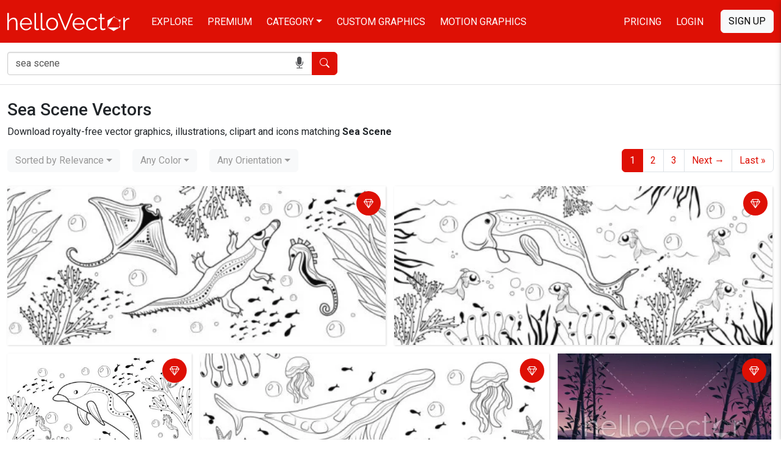

--- FILE ---
content_type: text/html; charset=UTF-8
request_url: https://www.hellovector.com/search/sea-scene
body_size: 10934
content:
<!DOCTYPE html>
<html lang="en">
<head>
<meta charset="utf-8">
<meta name="viewport" content="width=device-width,initial-scale=1, maximum-scale=1, user-scalable=0">
<!-- SEO START -->
<title>Sea Scene Vectors - Download 1676 Royalty-Free Graphics - Hello Vector</title>
<meta name="description" content="Download Sea Scene free vector art, eps, illustrations and icons. 1676 best sea scene royalty-free vector images. Page 1 of 34">
<link rel="canonical" href="https://www.hellovector.com/search/sea-scene" />
<link rel="next" href="https://www.hellovector.com/search/sea-scene/page/2" />
<meta property="og:locale" content="en_US" />
<meta property="og:type" content="object" />
<meta property="og:url" content="https://www.hellovector.com/search/sea-scene" />
<meta property="og:title" content="Sea Scene Vectors - Download 1676 Royalty-Free Graphics - Hello Vector" />
<meta property="og:description" content="Download Sea Scene free vector art, eps, illustrations and icons. 1676 best sea scene royalty-free vector images. Page 1 of 34" />
<meta property="og:site_name" content="Hello Vector" />
<meta property="og:image" content="https://assets.hellovector.com/product-images/s_8059.jpg" />
<meta property="og:image:width" content="450" />
<meta property="og:image:height" content="194" />
<meta name="twitter:card" content="summary" />
<meta name="twitter:description" content="Download Sea Scene free vector art, eps, illustrations and icons. 1676 best sea scene royalty-free vector images. Page 1 of 34" />
<meta name="twitter:title" content="Sea Scene Vectors - Download 1676 Royalty-Free Graphics - Hello Vector" />
<meta name="twitter:image" content="https://assets.hellovector.com/product-images/s_8059.jpg" />
<meta name="twitter:site" content="@Hello_Vector" />
<!-- SEO END -->
<link rel="dns-prefetch" href="//d36lty2xa4smx3.cloudfront.net" />
<link rel="dns-prefetch" href="//assets.hellovector.com" />
<link rel="preconnect" href="https://d36lty2xa4smx3.cloudfront.net" />
<link rel="preload" href="https://assets.hellovector.com/product-images/s_8059.jpg" as="image"><link rel="preconnect" href="https://fonts.googleapis.com">
<link rel="preconnect" href="https://fonts.gstatic.com" crossorigin>
<link href="https://fonts.googleapis.com/css2?family=Roboto:wght@300;400;500;700&display=swap" rel="stylesheet" media="print" onload="this.onload=null;this.removeAttribute('media');">
<noscript>
<link href="https://fonts.googleapis.com/css2?family=Roboto:wght@300;400;500;700&display=swap" rel="stylesheet">
</noscript>
<style type="text/css">
@font-face{font-display:swap;font-family:bootstrap-icons;src:url("https://www.hellovector.com/assets/v4/fonts/bootstrap-icons.woff2?24e3eb84d0bcaf83d77f904c78ac1f4") format("woff2"),url("https://www.hellovector.com/assets/v4/fonts/bootstrap-icons.woff?24e3eb84d0bcaf83d77f904c78ac1f4") format("woff")}
</style>
<link type="text/css" href="https://d36lty2xa4smx3.cloudfront.net/product-images/assets/v5/style.css" rel="stylesheet">

<link type="text/css" href="https://www.hellovector.com/assets/v4/css/main.css" rel="stylesheet">
<!-- Favicon Start -->
<link href="https://www.hellovector.com/assets/icons/favicon.ico" rel="shortcut icon" type="image/x-icon"/>
<link rel="apple-touch-icon" sizes="57x57" href="https://www.hellovector.com/assets/icons/apple-icon-57x57.png">
<link rel="apple-touch-icon" sizes="60x60" href="https://www.hellovector.com/assets/icons/apple-icon-60x60.png">
<link rel="apple-touch-icon" sizes="72x72" href="https://www.hellovector.com/assets/icons/apple-icon-72x72.png">
<link rel="apple-touch-icon" sizes="76x76" href="https://www.hellovector.com/assets/icons/apple-icon-76x76.png">
<link rel="apple-touch-icon" sizes="114x114" href="https://www.hellovector.com/assets/icons/apple-icon-114x114.png">
<link rel="apple-touch-icon" sizes="120x120" href="https://www.hellovector.com/assets/icons/apple-icon-120x120.png">
<link rel="apple-touch-icon" sizes="144x144" href="https://www.hellovector.com/assets/icons/apple-icon-144x144.png">
<link rel="apple-touch-icon" sizes="152x152" href="https://www.hellovector.com/assets/icons/apple-icon-152x152.png">
<link rel="apple-touch-icon" sizes="180x180" href="https://www.hellovector.com/assets/icons/apple-icon-180x180.png">
<link rel="icon" type="image/png" sizes="192x192"  href="https://www.hellovector.com/assets/icons/android-icon-192x192.png">
<link rel="icon" type="image/png" sizes="32x32" href="https://www.hellovector.com/assets/icons/favicon-32x32.png">
<link rel="icon" type="image/png" sizes="96x96" href="https://www.hellovector.com/assets/icons/favicon-96x96.png">
<link rel="icon" type="image/png" sizes="16x16" href="https://www.hellovector.com/assets/icons/favicon-16x16.png">
<!-- Favicon End -->
<meta name="theme-color" content="#de1005">
<meta name="msapplication-navbutton-color" content="#de1005">
<meta name="apple-mobile-web-app-status-bar-style" content="#de1005">
<script>var _base_url = "https://www.hellovector.com/";</script>
<!-- Google Tag Manager -->
<script defer>(function(w,d,s,l,i){w[l]=w[l]||[];w[l].push({'gtm.start':
new Date().getTime(),event:'gtm.js'});var f=d.getElementsByTagName(s)[0],
j=d.createElement(s),dl=l!='dataLayer'?'&l='+l:'';j.async=true;defer=true;j.src=
'https://www.googletagmanager.com/gtm.js?id='+i+dl;f.parentNode.insertBefore(j,f);
})(window,document,'script','dataLayer','GTM-T8R39ZR');</script>
<!-- End Google Tag Manager -->
</head>
<body  class=" ">
<!-- Google Tag Manager (noscript) -->
<noscript><iframe src="https://www.googletagmanager.com/ns.html?id=GTM-T8R39ZR"
height="0" width="0" style="display:none;visibility:hidden"></iframe></noscript>
<!-- End Google Tag Manager (noscript) -->
<header class="site-header navbar navbar-expand-md navbar-dark fixed-top bd-navbar" role="banner" itemscope itemtype="http://schema.org/WPHeader">
    <nav class="container-xxl flex-wrap flex-md-nowrap" aria-label="Main navigation" role="navigation">
      
      <div class="navbar-header" itemscope itemtype="http://schema.org/Organization"> <a itemprop="url" class="navbar-brand" href="https://www.hellovector.com/"><img src="https://www.hellovector.com/assets/v2/images/hellovector-logo.svg" alt="Hello Vector" width="200" height="30" itemprop="logo" />
        
      </a> </div>
  
      <div class="h-m-menu">
      <div class="h-m-c me-3 ps-1 pe-1 s-nav-link"><i class="bi bi-search"></i></div>
      <div class="h-m-c ps-1 m-nav-link"><i class="bi bi-list"></i></div>
      
      </div>
  
      <div class="collapse navbar-collapse" id="bdNavbar">
        <ul class="navbar-nav flex-row flex-wrap bd-navbar-nav pt-2 py-md-0" itemscope itemtype="http://schema.org/SiteNavigationElement">
          <li class="nav-item col-6 col-md-auto">
            <a class="nav-link" href="https://www.hellovector.com/free-vectors" itemprop="url"><span itemprop="name">Explore</span></a>
          </li>
          <li class="nav-item col-6 col-md-auto">
            <a class="nav-link" href="https://www.hellovector.com/premium-vectors" itemprop="url"><span itemprop="name">Premium</span></a>
          </li>
          <li class="nav-item col-6 col-md-auto dropdown mega-menu">
            <a class="nav-link dropdown-toggle" href="#" itemprop="url" aria-expanded="true" data-bs-toggle="dropdown" data-bs-display="static"><span itemprop="name">Category</span></a>
          	<ul class="dropdown-menu animated--grow-in">
            	
                					<li><a itemprop="url" href="https://www.hellovector.com/category/aboriginal" class="dropdown-item"><span itemprop="name">
					  Aboriginal Art					  </span></a></li>
										<li><a itemprop="url" href="https://www.hellovector.com/category/abstract-art" class="dropdown-item"><span itemprop="name">
					  Abstract Art					  </span></a></li>
										<li><a itemprop="url" href="https://www.hellovector.com/category/background" class="dropdown-item"><span itemprop="name">
					  Background					  </span></a></li>
										<li><a itemprop="url" href="https://www.hellovector.com/category/3d-graphics" class="dropdown-item"><span itemprop="name">
					  3D Graphics					  </span></a></li>
										<li><a itemprop="url" href="https://www.hellovector.com/category/cartoon" class="dropdown-item"><span itemprop="name">
					  Cartoons					  </span></a></li>
										<li><a itemprop="url" href="https://www.hellovector.com/category/tee-shirts-designs" class="dropdown-item"><span itemprop="name">
					  Tee graphics					  </span></a></li>
										<li><a itemprop="url" href="https://www.hellovector.com/category/web" class="dropdown-item"><span itemprop="name">
					  Web graphics					  </span></a></li>
										<li><a itemprop="url" href="https://www.hellovector.com/category/infographics" class="dropdown-item"><span itemprop="name">
					  Infographics					  </span></a></li>
										<li><a itemprop="url" href="https://www.hellovector.com/category/icons" class="dropdown-item"><span itemprop="name">
					  Icons					  </span></a></li>
										<li><a itemprop="url" href="https://www.hellovector.com/category/logos" class="dropdown-item"><span itemprop="name">
					  Logo					  </span></a></li>
										<li><a itemprop="url" href="https://www.hellovector.com/category/animals" class="dropdown-item"><span itemprop="name">
					  Animals					  </span></a></li>
										<li><a itemprop="url" href="https://www.hellovector.com/category/nature" class="dropdown-item"><span itemprop="name">
					  Nature					  </span></a></li>
										<li><a itemprop="url" href="https://www.hellovector.com/category/travel" class="dropdown-item"><span itemprop="name">
					  Travel					  </span></a></li>
										<li><a itemprop="url" href="https://www.hellovector.com/category/healthcare-and-medical" class="dropdown-item"><span itemprop="name">
					  Health/Fitness					  </span></a></li>
										<li><a itemprop="url" href="https://www.hellovector.com/search/technology" class="dropdown-item"><span itemprop="name">
					  Technology					  </span></a></li>
										<li><a itemprop="url" href="https://www.hellovector.com/category/plants-and-flowers" class="dropdown-item"><span itemprop="name">
					  Plants/Flowers					  </span></a></li>
										<li><a itemprop="url" href="https://www.hellovector.com/category/map" class="dropdown-item"><span itemprop="name">
					  Map					  </span></a></li>
										<li><a itemprop="url" href="https://www.hellovector.com/category/quotation" class="dropdown-item"><span itemprop="name">
					  Quotation					  </span></a></li>
					            </ul>
          </li>
          <li class="nav-item col-6 col-md-auto" id="h_order-artwork">
            <a class="nav-link" href="https://www.hellovector.com/order-artwork" itemprop="url"><span itemprop="name">Custom Graphics</span></a>
          </li>
           <li class="nav-item col-6 col-md-auto">
            <a class="nav-link" href="https://www.hellovector.com/motion-graphics" itemprop="url"><span itemprop="name">Motion Graphics</span></a>
          </li>
          
        </ul>
  
        <hr class="d-md-none text-white-50">
  
        <ul class="navbar-nav flex-row flex-wrap ms-md-auto">
          <li class="nav-item col-6 col-md-auto">
            <a class="nav-link" href="https://www.hellovector.com/pricing">Pricing</a>
          </li>
          
                    <li class="nav-item col-6 col-md-auto">
            <a id="initLogin" class="nav-link re-changer" href="#" data-target="#r-login" data-bs-toggle="modal" data-bs-target="#myLoginModal">Login</a>
          </li>
                  </ul>
                <a id="initRegister" class="btn btn-light d-lg-inline-block my-2 my-md-0 ms-md-3 text-uppercase re-changer" data-target="#r-register" data-bs-toggle="modal" data-bs-target="#myLoginModal" href="#">Sign Up</a>
              </div>
    </nav>
    
</header>
    
  <section class="inner-banner"></section>
  <form role="search" id="siteSearchForm" class="inner-menu navbar-form navbar-search" method="get" action="https://www.hellovector.com/search">
  	<div class="container-xxl">
	  <div class="form-group">
		<div class="input-group input-group-md">
		  <div class="icon-addon addon-md">
			<input type="text" autocomplete="off" id="illustration" class="form-control" placeholder="Search our vector illustration library" name="q" value="sea scene">
			<span id="onDictation" class="hellovector-microphone bi bi-mic-fill" onClick="startDictation();"></span> </div>
		  <span class="input-group-btn">
		  <button type="submit" class="btn btn-red"><span class="bi bi-search"></span> <span class="sr-only">Search</span></button>
		  </span> </div>
	  </div></div>
	</form>
    <div class="container-fluid">
<nav aria-label="breadcrumb" class="sr-only">
  <ol class="breadcrumb" itemscope itemtype="https://schema.org/BreadcrumbList">
    <li class="breadcrumb-item" itemprop="itemListElement" itemscope itemtype="https://schema.org/ListItem"><a itemprop="item" href="https://www.hellovector.com/"><span itemprop="name">Home</span></a><meta itemprop="position" content="1" /></li>
    <li class="breadcrumb-item active" aria-current="page" itemprop="itemListElement" itemscope itemtype="https://schema.org/ListItem"><span itemprop="name">sea scene</span><meta itemprop="position" content="2" /></li>
  </ol>
</nav>
  <section class="search-header">
    <div class="row">
      <div class="col-sm-12">
        <h1 class="search-results-count">
          <span class="tag-result-name">Sea Scene Vectors</span>
          </h1>
          
        <p class="search-tagline">Download royalty-free vector graphics, illustrations, clipart and icons matching <del></del> <strong>Sea Scene</strong></p>      </div>
      <div class="col-sm-12">
        <div class="nav-element-wrapper"><div class="nav-element nav-pagination"><div class="pagination-wrapper"><ul class="pagination float-right pull-right m-n" role="navigation" itemscope itemtype="http://schema.org/SiteNavigationElement/Pagination"><li class="page-item active"><a href="" class="page-link"><span itemprop="name">1</span></a></li><li class="page page-item"><a href="https://www.hellovector.com/search/sea-scene/page/2" itemprop="url" class="page-link" data-ci-pagination-page="2">2</a></li><li class="page page-item"><a href="https://www.hellovector.com/search/sea-scene/page/3" itemprop="url" class="page-link" data-ci-pagination-page="3">3</a></li><li class="next page page-item"><a href="https://www.hellovector.com/search/sea-scene/page/2" itemprop="url" class="page-link" data-ci-pagination-page="2" rel="next"><span itemprop="name" class="p-m-h">Next</span> →</a></li><li class="next page page-item"><a href="https://www.hellovector.com/search/sea-scene/page/34" itemprop="url" class="page-link" data-ci-pagination-page="34"><span itemprop="name" class="p-m-h">Last</span> »</a></li></ul></div></div>
<form method="get" id="formFilter" action="https://www.hellovector.com/search/sea-scene">  

        <div class="nav-element nav-order-by">
            <select class="selectpicker show-tick" onchange="submitFilter();" data-width="fit" name="sort">
            <option value="">Sorted by Relevance</option>
            <option  value="newest">Sorted by Newest</option>
                        <option  value="downloads">Sorted by Downloads</option>
            <option  value="popularity">Sorted by Popularity</option>
            <option  value="undiscovered">Sorted by Undiscovered</option>
            </select>
</div>
<div class="nav-element nav-order-by">
			<select class="selectpicker show-tick"  data-width="fit" name="color" onchange="submitFilter();">
    	<option value="">Any Color</option>
    	<option  value="red" data-content="<span class='color-label label-red'></span>Red">Red</option>
        <option  value="orange" data-content="<span class='color-label label-orange'></span>Orange">Orange</option>
        <option  value="yellow" data-content="<span class='color-label label-yellow'></span>Yellow">Yellow</option>
        <option  value="green" data-content="<span class='color-label label-green'></span>Green">Green</option>
        <option  value="teal" data-content="<span class='color-label label-teal'></span>Teal">Teal</option>
        <option  value="blue" data-content="<span class='color-label label-blue'></span>Blue">Blue</option>
        <option  value="purple" data-content="<span class='color-label label-purple'></span>Purple">Purple</option>
        <option  value="pink" data-content="<span class='color-label label-pink'></span>Pink">Pink</option>
        <option  value="white" data-content="<span class='color-label label-white'></span>White">White</option>
        <option  value="gray" data-content="<span class='color-label label-gray'></span>Gray">Gray</option>
        <option  value="black" data-content="<span class='color-label label-black'></span>Black">Black</option>
        <option  value="brown" data-content="<span class='color-label label-brown'></span>Brown">Brown</option>
    </select>
</div>

<div class="nav-element nav-order-by">
	<select class="selectpicker show-tick"  data-width="fit" name="orientation" onchange="submitFilter();">
    	<option value="">Any Orientation</option>
        <option  value="square">Square</option>
        <option  value="vertical">Vertical</option>
        <option  value="horizontal">Horizontal</option>
    </select>
</div>
</form>

</div>
      </div>
    </div>
  </section>
</div>

<div class="container-fluid">
  <div class="gallery norgall">
  	<div class="page-loader-wrapper">
    </div>
    <section class="assets simplify-search gi-bricks" id="assets">
            <article class="mosaic-asset premium pbg-" data-max-height="97" data-max-width="225" data-slot="1" data-asset="0"> 
      <div hidden itemprop="image" itemscope itemtype="http://schema.org/ImageObject">
                  <meta itemprop="contentUrl" content="https://assets.hellovector.com/product-images/s_8059.jpg">
                  <meta itemprop="width" content="450">
                  <meta itemprop="height" content="194">
                  <meta itemprop="name" content="Coloring Page With Sea Scene - Illustration">
                  <meta itemprop="fileFormat" content="image/jpeg">
                  <meta itemprop="sourceOrganization" content="HelloVector.com">
                </div>
            <img width="450" height="194" alt="Coloring Page With Sea Scene - Illustration" src="https://assets.hellovector.com/product-images/s_8059.jpg" />
            
      <div class="mosaic-overlay">
      	<a class="mosaic-link" href="https://www.hellovector.com/vector-graphics/coloring-page-with-sea-scene-illustration">Coloring Page With Sea Scene - Illustration</a>
        <div class="mosaic-actions">
                	
        </div>
      </div>
       </article>
            <article class="mosaic-asset premium pbg-" data-max-height="97" data-max-width="225" data-slot="2" data-asset="1"> 
      <div hidden itemprop="image" itemscope itemtype="http://schema.org/ImageObject">
                  <meta itemprop="contentUrl" content="https://assets.hellovector.com/product-images/s_8062.jpg">
                  <meta itemprop="width" content="450">
                  <meta itemprop="height" content="194">
                  <meta itemprop="name" content="Underwater sea life coloring page - Illustration">
                  <meta itemprop="fileFormat" content="image/jpeg">
                  <meta itemprop="sourceOrganization" content="HelloVector.com">
                </div>
            <img width="450" height="194" alt="Underwater sea life coloring page - Illustration" class="lazy" data-src="https://assets.hellovector.com/product-images/s_8062.jpg" src="[data-uri]" />
            
      <div class="mosaic-overlay">
      	<a class="mosaic-link" href="https://www.hellovector.com/vector-graphics/underwater-sea-life-coloring-page-illustration">Underwater sea life coloring page - Illustration</a>
        <div class="mosaic-actions">
                	
        </div>
      </div>
       </article>
            <article class="mosaic-asset premium pbg-" data-max-height="180" data-max-width="225" data-slot="3" data-asset="2"> 
      <div hidden itemprop="image" itemscope itemtype="http://schema.org/ImageObject">
                  <meta itemprop="contentUrl" content="https://assets.hellovector.com/product-images/s_8056.jpg">
                  <meta itemprop="width" content="450">
                  <meta itemprop="height" content="360">
                  <meta itemprop="name" content="Hand drawn underwater scenery coloring book illustration">
                  <meta itemprop="fileFormat" content="image/jpeg">
                  <meta itemprop="sourceOrganization" content="HelloVector.com">
                </div>
            <img width="450" height="360" alt="Hand drawn underwater scenery coloring book illustration" class="lazy" data-src="https://assets.hellovector.com/product-images/s_8056.jpg" src="[data-uri]" />
            
      <div class="mosaic-overlay">
      	<a class="mosaic-link" href="https://www.hellovector.com/vector-graphics/hand-drawn-underwater-scenery-coloring-book-illustration">Hand drawn underwater scenery coloring book illustration</a>
        <div class="mosaic-actions">
                	
        </div>
      </div>
       </article>
            <article class="mosaic-asset premium pbg-" data-max-height="97" data-max-width="225" data-slot="4" data-asset="3"> 
      <div hidden itemprop="image" itemscope itemtype="http://schema.org/ImageObject">
                  <meta itemprop="contentUrl" content="https://assets.hellovector.com/product-images/s_8060.jpg">
                  <meta itemprop="width" content="450">
                  <meta itemprop="height" content="194">
                  <meta itemprop="name" content="How to paint the underwater scene for kids - Artwork">
                  <meta itemprop="fileFormat" content="image/jpeg">
                  <meta itemprop="sourceOrganization" content="HelloVector.com">
                </div>
            <img width="450" height="194" alt="How to paint the underwater scene for kids - Artwork" class="lazy" data-src="https://assets.hellovector.com/product-images/s_8060.jpg" src="[data-uri]" />
            
      <div class="mosaic-overlay">
      	<a class="mosaic-link" href="https://www.hellovector.com/vector-graphics/how-to-paint-the-underwater-scene-for-kids-artwork">How to paint the underwater scene for kids - Artwork</a>
        <div class="mosaic-actions">
                	
        </div>
      </div>
       </article>
            <article class="mosaic-asset premium pbg-" data-max-height="156" data-max-width="225" data-slot="5" data-asset="4"> 
      <div hidden itemprop="image" itemscope itemtype="http://schema.org/ImageObject">
                  <meta itemprop="contentUrl" content="https://assets.hellovector.com/product-images/s_599.jpg">
                  <meta itemprop="width" content="450">
                  <meta itemprop="height" content="312">
                  <meta itemprop="name" content="Nature background with bamboo, Colorful sunset, scenery landscape wallpaper - vector illustration">
                  <meta itemprop="fileFormat" content="image/jpeg">
                  <meta itemprop="sourceOrganization" content="HelloVector.com">
                </div>
            <img width="450" height="312" alt="Nature background with bamboo, Colorful sunset, scenery landscape wallpaper - vector illustration" class="lazy" data-src="https://assets.hellovector.com/product-images/s_599.jpg" src="[data-uri]" />
            
      <div class="mosaic-overlay">
      	<a class="mosaic-link" href="https://www.hellovector.com/vector-graphics/nature-background-with-bamboo-colorful-sunset-scenery-landscape-wallpaper-vector">Nature background with bamboo, Colorful sunset, scenery landscape wallpaper - vector illustration</a>
        <div class="mosaic-actions">
                	
        </div>
      </div>
       </article>
            <article class="mosaic-asset premium pbg-" data-max-height="158" data-max-width="225" data-slot="6" data-asset="5"> 
      <div hidden itemprop="image" itemscope itemtype="http://schema.org/ImageObject">
                  <meta itemprop="contentUrl" content="https://assets.hellovector.com/product-images/s_616.jpg">
                  <meta itemprop="width" content="450">
                  <meta itemprop="height" content="316">
                  <meta itemprop="name" content="Freedom and independence concept background, Silhouette of happy people jumping on sea beach">
                  <meta itemprop="fileFormat" content="image/jpeg">
                  <meta itemprop="sourceOrganization" content="HelloVector.com">
                </div>
            <img width="450" height="316" alt="Freedom and independence concept background, Silhouette of happy people jumping on sea beach" class="lazy" data-src="https://assets.hellovector.com/product-images/s_616.jpg" src="[data-uri]" />
            
      <div class="mosaic-overlay">
      	<a class="mosaic-link" href="https://www.hellovector.com/vector-graphics/freedom-and-independence-concept-background-2">Freedom and independence concept background, Silhouette of happy people jumping on sea beach</a>
        <div class="mosaic-actions">
                	
        </div>
      </div>
       </article>
            <article class="mosaic-asset premium pbg-" data-max-height="225" data-max-width="150" data-slot="7" data-asset="6"> 
      <div hidden itemprop="image" itemscope itemtype="http://schema.org/ImageObject">
                  <meta itemprop="contentUrl" content="https://assets.hellovector.com/product-images/s_447.jpg">
                  <meta itemprop="width" content="300">
                  <meta itemprop="height" content="450">
                  <meta itemprop="name" content="Boat stand at river shore vector. Portrait view background with sunset at the seashore, Nature wallpaper illustration.">
                  <meta itemprop="fileFormat" content="image/jpeg">
                  <meta itemprop="sourceOrganization" content="HelloVector.com">
                </div>
            <img width="300" height="450" alt="Boat stand at river shore vector. Portrait view background with sunset at the seashore, Nature wallpaper illustration." class="lazy" data-src="https://assets.hellovector.com/product-images/s_447.jpg" src="[data-uri]" />
            
      <div class="mosaic-overlay">
      	<a class="mosaic-link" href="https://www.hellovector.com/vector-graphics/boat-stand-at-river-shore-vector-portrait-view-background-with-sunset-at-the-seashore-nature-wallpaper-illustration">Boat stand at river shore vector. Portrait view background with sunset at the seashore, Nature wallpaper illustration.</a>
        <div class="mosaic-actions">
                	
        </div>
      </div>
       </article>
            <article class="mosaic-asset premium pbg-" data-max-height="161" data-max-width="225" data-slot="8" data-asset="7"> 
      <div hidden itemprop="image" itemscope itemtype="http://schema.org/ImageObject">
                  <meta itemprop="contentUrl" content="https://assets.hellovector.com/product-images/s_1385.jpg">
                  <meta itemprop="width" content="450">
                  <meta itemprop="height" content="322">
                  <meta itemprop="name" content="Aboriginal abstract vector seamless pattern background.">
                  <meta itemprop="fileFormat" content="image/jpeg">
                  <meta itemprop="sourceOrganization" content="HelloVector.com">
                </div>
            <img width="450" height="322" alt="Aboriginal abstract vector seamless pattern background." class="lazy" data-src="https://assets.hellovector.com/product-images/s_1385.jpg" src="[data-uri]" />
            
      <div class="mosaic-overlay">
      	<a class="mosaic-link" href="https://www.hellovector.com/vector-graphics/aboriginal-abstract-vector-seamless-pattern-background">Aboriginal abstract vector seamless pattern background.</a>
        <div class="mosaic-actions">
                	
        </div>
      </div>
       </article>
            <article class="mosaic-asset premium pbg-" data-max-height="225" data-max-width="225" data-slot="9" data-asset="8"> 
      <div hidden itemprop="image" itemscope itemtype="http://schema.org/ImageObject">
                  <meta itemprop="contentUrl" content="https://assets.hellovector.com/product-images/s_443.jpg">
                  <meta itemprop="width" content="450">
                  <meta itemprop="height" content="450">
                  <meta itemprop="name" content="Colorful butterflies seamless pattern background - Vector Illustration">
                  <meta itemprop="fileFormat" content="image/jpeg">
                  <meta itemprop="sourceOrganization" content="HelloVector.com">
                </div>
            <img width="450" height="450" alt="Colorful butterflies seamless pattern background - Vector Illustration" class="lazy" data-src="https://assets.hellovector.com/product-images/s_443.jpg" src="[data-uri]" />
            
      <div class="mosaic-overlay">
      	<a class="mosaic-link" href="https://www.hellovector.com/vector-graphics/colorful-butterflies-seamless-pattern-background-vector-illustration">Colorful butterflies seamless pattern background - Vector Illustration</a>
        <div class="mosaic-actions">
                	
        </div>
      </div>
       </article>
            <article class="mosaic-asset premium pbg-" data-max-height="225" data-max-width="225" data-slot="10" data-asset="9"> 
      <div hidden itemprop="image" itemscope itemtype="http://schema.org/ImageObject">
                  <meta itemprop="contentUrl" content="https://assets.hellovector.com/product-images/s_418.jpg">
                  <meta itemprop="width" content="450">
                  <meta itemprop="height" content="450">
                  <meta itemprop="name" content="Pattern of circles background. Seamless pattern - Vector illustration ">
                  <meta itemprop="fileFormat" content="image/jpeg">
                  <meta itemprop="sourceOrganization" content="HelloVector.com">
                </div>
            <img width="450" height="450" alt="Pattern of circles background. Seamless pattern - Vector illustration " class="lazy" data-src="https://assets.hellovector.com/product-images/s_418.jpg" src="[data-uri]" />
            
      <div class="mosaic-overlay">
      	<a class="mosaic-link" href="https://www.hellovector.com/vector-graphics/pattern-of-circles-background-seamless-pattern-vector-illustration">Pattern of circles background. Seamless pattern - Vector illustration </a>
        <div class="mosaic-actions">
                	
        </div>
      </div>
       </article>
            <article class="mosaic-asset premium pbg-" data-max-height="225" data-max-width="225" data-slot="11" data-asset="10"> 
      <div hidden itemprop="image" itemscope itemtype="http://schema.org/ImageObject">
                  <meta itemprop="contentUrl" content="https://assets.hellovector.com/product-images/s_586.jpg">
                  <meta itemprop="width" content="450">
                  <meta itemprop="height" content="450">
                  <meta itemprop="name" content="Seamless bamboo pattern background. Green bamboo wallpaper - Vector Illustration">
                  <meta itemprop="fileFormat" content="image/jpeg">
                  <meta itemprop="sourceOrganization" content="HelloVector.com">
                </div>
            <img width="450" height="450" alt="Seamless bamboo pattern background. Green bamboo wallpaper - Vector Illustration" class="lazy" data-src="https://assets.hellovector.com/product-images/s_586.jpg" src="[data-uri]" />
            
      <div class="mosaic-overlay">
      	<a class="mosaic-link" href="https://www.hellovector.com/vector-graphics/seamless-bamboo-pattern-background-green-bamboo-wallpaper">Seamless bamboo pattern background. Green bamboo wallpaper - Vector Illustration</a>
        <div class="mosaic-actions">
                	
        </div>
      </div>
       </article>
            <article class="mosaic-asset premium pbg-" data-max-height="225" data-max-width="225" data-slot="12" data-asset="11"> 
      <div hidden itemprop="image" itemscope itemtype="http://schema.org/ImageObject">
                  <meta itemprop="contentUrl" content="https://assets.hellovector.com/product-images/s_628.jpg">
                  <meta itemprop="width" content="450">
                  <meta itemprop="height" content="450">
                  <meta itemprop="name" content="Seamless bamboo pattern background. Bamboo forest wallpaper - vector illustration">
                  <meta itemprop="fileFormat" content="image/jpeg">
                  <meta itemprop="sourceOrganization" content="HelloVector.com">
                </div>
            <img width="450" height="450" alt="Seamless bamboo pattern background. Bamboo forest wallpaper - vector illustration" class="lazy" data-src="https://assets.hellovector.com/product-images/s_628.jpg" src="[data-uri]" />
            
      <div class="mosaic-overlay">
      	<a class="mosaic-link" href="https://www.hellovector.com/vector-graphics/seamless-bamboo-pattern-background-bamboo-forest-wallpaper">Seamless bamboo pattern background. Bamboo forest wallpaper - vector illustration</a>
        <div class="mosaic-actions">
                	
        </div>
      </div>
       </article>
            <article class="mosaic-asset free pbg-" data-max-height="225" data-max-width="225" data-slot="13" data-asset="12"> 
      <div hidden itemprop="image" itemscope itemtype="http://schema.org/ImageObject">
                  <meta itemprop="contentUrl" content="https://assets.hellovector.com/product-images/s_498.jpg">
                  <meta itemprop="width" content="450">
                  <meta itemprop="height" content="450">
                  <meta itemprop="name" content="Fish background vector. Seamless pattern of fish on dark background. ">
                  <meta itemprop="fileFormat" content="image/jpeg">
                  <meta itemprop="sourceOrganization" content="HelloVector.com">
                </div>
            <img width="450" height="450" alt="Fish background vector. Seamless pattern of fish on dark background. " class="lazy" data-src="https://assets.hellovector.com/product-images/s_498.jpg" src="[data-uri]" />
            
      <div class="mosaic-overlay">
      	<a class="mosaic-link" href="https://www.hellovector.com/vector-graphics/fish-background-vector-seamless-pattern-of-fish-on-dark-background-1">Fish background vector. Seamless pattern of fish on dark background. </a>
        <div class="mosaic-actions">
                	
        </div>
      </div>
       </article>
            <article class="mosaic-asset premium pbg-" data-max-height="225" data-max-width="225" data-slot="14" data-asset="13"> 
      <div hidden itemprop="image" itemscope itemtype="http://schema.org/ImageObject">
                  <meta itemprop="contentUrl" content="https://assets.hellovector.com/product-images/s_497.jpg">
                  <meta itemprop="width" content="450">
                  <meta itemprop="height" content="450">
                  <meta itemprop="name" content="Fish background vector. Seamless pattern of fish on dark background. ">
                  <meta itemprop="fileFormat" content="image/jpeg">
                  <meta itemprop="sourceOrganization" content="HelloVector.com">
                </div>
            <img width="450" height="450" alt="Fish background vector. Seamless pattern of fish on dark background. " class="lazy" data-src="https://assets.hellovector.com/product-images/s_497.jpg" src="[data-uri]" />
            
      <div class="mosaic-overlay">
      	<a class="mosaic-link" href="https://www.hellovector.com/vector-graphics/fish-background-vector-seamless-pattern-of-fish-on-dark-background-2">Fish background vector. Seamless pattern of fish on dark background. </a>
        <div class="mosaic-actions">
                	
        </div>
      </div>
       </article>
            <article class="mosaic-asset premium pbg-" data-max-height="225" data-max-width="225" data-slot="15" data-asset="14"> 
      <div hidden itemprop="image" itemscope itemtype="http://schema.org/ImageObject">
                  <meta itemprop="contentUrl" content="https://assets.hellovector.com/product-images/s_1084.jpg">
                  <meta itemprop="width" content="450">
                  <meta itemprop="height" content="450">
                  <meta itemprop="name" content="Sunflower seamless pattern background - Vector illustration">
                  <meta itemprop="fileFormat" content="image/jpeg">
                  <meta itemprop="sourceOrganization" content="HelloVector.com">
                </div>
            <img width="450" height="450" alt="Sunflower seamless pattern background - Vector illustration" class="lazy" data-src="https://assets.hellovector.com/product-images/s_1084.jpg" src="[data-uri]" />
            
      <div class="mosaic-overlay">
      	<a class="mosaic-link" href="https://www.hellovector.com/vector-graphics/sunflower-seamless-pattern-background-vector-illustration-1">Sunflower seamless pattern background - Vector illustration</a>
        <div class="mosaic-actions">
                	
        </div>
      </div>
       </article>
            <article class="mosaic-asset free pbg-" data-max-height="225" data-max-width="225" data-slot="16" data-asset="15"> 
      <div hidden itemprop="image" itemscope itemtype="http://schema.org/ImageObject">
                  <meta itemprop="contentUrl" content="https://assets.hellovector.com/product-images/s_417.jpg">
                  <meta itemprop="width" content="450">
                  <meta itemprop="height" content="450">
                  <meta itemprop="name" content="Pattern of circles background. Seamless pattern - Vector illustration ">
                  <meta itemprop="fileFormat" content="image/jpeg">
                  <meta itemprop="sourceOrganization" content="HelloVector.com">
                </div>
            <img width="450" height="450" alt="Pattern of circles background. Seamless pattern - Vector illustration " class="lazy" data-src="https://assets.hellovector.com/product-images/s_417.jpg" src="[data-uri]" />
            
      <div class="mosaic-overlay">
      	<a class="mosaic-link" href="https://www.hellovector.com/vector-graphics/pattern-of-circles-background-seamless-pattern-vector-illustration-1">Pattern of circles background. Seamless pattern - Vector illustration </a>
        <div class="mosaic-actions">
                	
        </div>
      </div>
       </article>
            <article class="mosaic-asset premium pbg-" data-max-height="225" data-max-width="225" data-slot="17" data-asset="16"> 
      <div hidden itemprop="image" itemscope itemtype="http://schema.org/ImageObject">
                  <meta itemprop="contentUrl" content="https://assets.hellovector.com/product-images/s_633.jpg">
                  <meta itemprop="width" content="450">
                  <meta itemprop="height" content="450">
                  <meta itemprop="name" content="Fish background vector. Seamless pattern of fish on dark background.">
                  <meta itemprop="fileFormat" content="image/jpeg">
                  <meta itemprop="sourceOrganization" content="HelloVector.com">
                </div>
            <img width="450" height="450" alt="Fish background vector. Seamless pattern of fish on dark background." class="lazy" data-src="https://assets.hellovector.com/product-images/s_633.jpg" src="[data-uri]" />
            
      <div class="mosaic-overlay">
      	<a class="mosaic-link" href="https://www.hellovector.com/vector-graphics/fish-background-vector-seamless-pattern-of-fish-on-dark-background-3">Fish background vector. Seamless pattern of fish on dark background.</a>
        <div class="mosaic-actions">
                	
        </div>
      </div>
       </article>
            <article class="mosaic-asset premium pbg-" data-max-height="225" data-max-width="225" data-slot="18" data-asset="17"> 
      <div hidden itemprop="image" itemscope itemtype="http://schema.org/ImageObject">
                  <meta itemprop="contentUrl" content="https://assets.hellovector.com/product-images/s_425.jpg">
                  <meta itemprop="width" content="450">
                  <meta itemprop="height" content="450">
                  <meta itemprop="name" content="Modern stylish texture background. Seamless pattern - Vector illustration ">
                  <meta itemprop="fileFormat" content="image/jpeg">
                  <meta itemprop="sourceOrganization" content="HelloVector.com">
                </div>
            <img width="450" height="450" alt="Modern stylish texture background. Seamless pattern - Vector illustration " class="lazy" data-src="https://assets.hellovector.com/product-images/s_425.jpg" src="[data-uri]" />
            
      <div class="mosaic-overlay">
      	<a class="mosaic-link" href="https://www.hellovector.com/vector-graphics/modern-stylish-texture-background-seamless-pattern-vector-illustration-5">Modern stylish texture background. Seamless pattern - Vector illustration </a>
        <div class="mosaic-actions">
                	
        </div>
      </div>
       </article>
            <article class="mosaic-asset premium pbg-" data-max-height="225" data-max-width="225" data-slot="19" data-asset="18"> 
      <div hidden itemprop="image" itemscope itemtype="http://schema.org/ImageObject">
                  <meta itemprop="contentUrl" content="https://assets.hellovector.com/product-images/s_496.jpg">
                  <meta itemprop="width" content="450">
                  <meta itemprop="height" content="450">
                  <meta itemprop="name" content="Fish background vector. Seamless pattern of fish on white background. ">
                  <meta itemprop="fileFormat" content="image/jpeg">
                  <meta itemprop="sourceOrganization" content="HelloVector.com">
                </div>
            <img width="450" height="450" alt="Fish background vector. Seamless pattern of fish on white background. " class="lazy" data-src="https://assets.hellovector.com/product-images/s_496.jpg" src="[data-uri]" />
            
      <div class="mosaic-overlay">
      	<a class="mosaic-link" href="https://www.hellovector.com/vector-graphics/fish-background-vector-seamless-pattern-of-fish-on-white-background">Fish background vector. Seamless pattern of fish on white background. </a>
        <div class="mosaic-actions">
                	
        </div>
      </div>
       </article>
            <article class="mosaic-asset premium pbg-" data-max-height="160.5" data-max-width="225" data-slot="20" data-asset="19"> 
      <div hidden itemprop="image" itemscope itemtype="http://schema.org/ImageObject">
                  <meta itemprop="contentUrl" content="https://assets.hellovector.com/product-images/s_584.jpg">
                  <meta itemprop="width" content="450">
                  <meta itemprop="height" content="321">
                  <meta itemprop="name" content="Seamless bamboo pattern background. Black and white decorative bamboo branches wallpaper - Vector">
                  <meta itemprop="fileFormat" content="image/jpeg">
                  <meta itemprop="sourceOrganization" content="HelloVector.com">
                </div>
            <img width="450" height="321" alt="Seamless bamboo pattern background. Black and white decorative bamboo branches wallpaper - Vector" class="lazy" data-src="https://assets.hellovector.com/product-images/s_584.jpg" src="[data-uri]" />
            
      <div class="mosaic-overlay">
      	<a class="mosaic-link" href="https://www.hellovector.com/vector-graphics/seamless-bamboo-pattern-background">Seamless bamboo pattern background. Black and white decorative bamboo branches wallpaper - Vector</a>
        <div class="mosaic-actions">
                	
        </div>
      </div>
       </article>
            <article class="mosaic-asset premium pbg-" data-max-height="225" data-max-width="225" data-slot="21" data-asset="20"> 
      <div hidden itemprop="image" itemscope itemtype="http://schema.org/ImageObject">
                  <meta itemprop="contentUrl" content="https://assets.hellovector.com/product-images/s_1162.jpg">
                  <meta itemprop="width" content="450">
                  <meta itemprop="height" content="450">
                  <meta itemprop="name" content="Modern stylish texture background. Seamless pattern">
                  <meta itemprop="fileFormat" content="image/jpeg">
                  <meta itemprop="sourceOrganization" content="HelloVector.com">
                </div>
            <img width="450" height="450" alt="Modern stylish texture background. Seamless pattern" class="lazy" data-src="https://assets.hellovector.com/product-images/s_1162.jpg" src="[data-uri]" />
            
      <div class="mosaic-overlay">
      	<a class="mosaic-link" href="https://www.hellovector.com/vector-graphics/modern-stylish-texture-background-seamless-pattern-vector-illustration-8">Modern stylish texture background. Seamless pattern</a>
        <div class="mosaic-actions">
                	
        </div>
      </div>
       </article>
            <article class="mosaic-asset free pbg-" data-max-height="105" data-max-width="225" data-slot="22" data-asset="21"> 
      <div hidden itemprop="image" itemscope itemtype="http://schema.org/ImageObject">
                  <meta itemprop="contentUrl" content="https://assets.hellovector.com/product-images/s_974.jpg">
                  <meta itemprop="width" content="450">
                  <meta itemprop="height" content="210">
                  <meta itemprop="name" content="Seamless colorful grapes pattern background vector.">
                  <meta itemprop="fileFormat" content="image/jpeg">
                  <meta itemprop="sourceOrganization" content="HelloVector.com">
                </div>
            <img width="450" height="210" alt="Seamless colorful grapes pattern background vector." class="lazy" data-src="https://assets.hellovector.com/product-images/s_974.jpg" src="[data-uri]" />
            
      <div class="mosaic-overlay">
      	<a class="mosaic-link" href="https://www.hellovector.com/vector-graphics/seamless-colorful-grapes-pattern-background-vector">Seamless colorful grapes pattern background vector.</a>
        <div class="mosaic-actions">
                	
        </div>
      </div>
       </article>
            <article class="mosaic-asset premium pbg-" data-max-height="225" data-max-width="225" data-slot="23" data-asset="22"> 
      <div hidden itemprop="image" itemscope itemtype="http://schema.org/ImageObject">
                  <meta itemprop="contentUrl" content="https://assets.hellovector.com/product-images/s_435.jpg">
                  <meta itemprop="width" content="450">
                  <meta itemprop="height" content="450">
                  <meta itemprop="name" content="Seamless cartoon character pattern - Vector background illustration. ">
                  <meta itemprop="fileFormat" content="image/jpeg">
                  <meta itemprop="sourceOrganization" content="HelloVector.com">
                </div>
            <img width="450" height="450" alt="Seamless cartoon character pattern - Vector background illustration. " class="lazy" data-src="https://assets.hellovector.com/product-images/s_435.jpg" src="[data-uri]" />
            
      <div class="mosaic-overlay">
      	<a class="mosaic-link" href="https://www.hellovector.com/vector-graphics/seamless-cartoon-character-pattern-vector-background-illustration">Seamless cartoon character pattern - Vector background illustration. </a>
        <div class="mosaic-actions">
                	
        </div>
      </div>
       </article>
            <article class="mosaic-asset premium pbg-" data-max-height="161" data-max-width="225" data-slot="24" data-asset="23"> 
      <div hidden itemprop="image" itemscope itemtype="http://schema.org/ImageObject">
                  <meta itemprop="contentUrl" content="https://assets.hellovector.com/product-images/s_593.jpg">
                  <meta itemprop="width" content="450">
                  <meta itemprop="height" content="322">
                  <meta itemprop="name" content="Seamless bamboo pattern background vector. Line art black and white decorative bamboo branches wallpaper">
                  <meta itemprop="fileFormat" content="image/jpeg">
                  <meta itemprop="sourceOrganization" content="HelloVector.com">
                </div>
            <img width="450" height="322" alt="Seamless bamboo pattern background vector. Line art black and white decorative bamboo branches wallpaper" class="lazy" data-src="https://assets.hellovector.com/product-images/s_593.jpg" src="[data-uri]" />
            
      <div class="mosaic-overlay">
      	<a class="mosaic-link" href="https://www.hellovector.com/vector-graphics/seamless-bamboo-pattern-background-1">Seamless bamboo pattern background vector. Line art black and white decorative bamboo branches wallpaper</a>
        <div class="mosaic-actions">
                	
        </div>
      </div>
       </article>
            <article class="mosaic-asset free pbg-" data-max-height="225" data-max-width="225" data-slot="25" data-asset="24"> 
      <div hidden itemprop="image" itemscope itemtype="http://schema.org/ImageObject">
                  <meta itemprop="contentUrl" content="https://assets.hellovector.com/product-images/s_495.jpg">
                  <meta itemprop="width" content="450">
                  <meta itemprop="height" content="450">
                  <meta itemprop="name" content="Fish background vector. Seamless pattern of simple fish illustration.">
                  <meta itemprop="fileFormat" content="image/jpeg">
                  <meta itemprop="sourceOrganization" content="HelloVector.com">
                </div>
            <img width="450" height="450" alt="Fish background vector. Seamless pattern of simple fish illustration." class="lazy" data-src="https://assets.hellovector.com/product-images/s_495.jpg" src="[data-uri]" />
            
      <div class="mosaic-overlay">
      	<a class="mosaic-link" href="https://www.hellovector.com/vector-graphics/fish-background-vector-seamless-pattern-of-simple-fish-illustration">Fish background vector. Seamless pattern of simple fish illustration.</a>
        <div class="mosaic-actions">
                	
        </div>
      </div>
       </article>
            <article class="mosaic-asset free pbg-" data-max-height="105" data-max-width="225" data-slot="26" data-asset="25"> 
      <div hidden itemprop="image" itemscope itemtype="http://schema.org/ImageObject">
                  <meta itemprop="contentUrl" content="https://assets.hellovector.com/product-images/s_975.jpg">
                  <meta itemprop="width" content="450">
                  <meta itemprop="height" content="210">
                  <meta itemprop="name" content="Seamless leaves background. Floral patterns vector illustration">
                  <meta itemprop="fileFormat" content="image/jpeg">
                  <meta itemprop="sourceOrganization" content="HelloVector.com">
                </div>
            <img width="450" height="210" alt="Seamless leaves background. Floral patterns vector illustration" class="lazy" data-src="https://assets.hellovector.com/product-images/s_975.jpg" src="[data-uri]" />
            
      <div class="mosaic-overlay">
      	<a class="mosaic-link" href="https://www.hellovector.com/vector-graphics/seamless-leaves-background-floral-patterns-vector-illustration">Seamless leaves background. Floral patterns vector illustration</a>
        <div class="mosaic-actions">
                	
        </div>
      </div>
       </article>
            <article class="mosaic-asset premium pbg-" data-max-height="225" data-max-width="225" data-slot="27" data-asset="26"> 
      <div hidden itemprop="image" itemscope itemtype="http://schema.org/ImageObject">
                  <meta itemprop="contentUrl" content="https://assets.hellovector.com/product-images/s_500.jpg">
                  <meta itemprop="width" content="450">
                  <meta itemprop="height" content="450">
                  <meta itemprop="name" content="Fish background vector. Seamless pattern of fish on blue background. ">
                  <meta itemprop="fileFormat" content="image/jpeg">
                  <meta itemprop="sourceOrganization" content="HelloVector.com">
                </div>
            <img width="450" height="450" alt="Fish background vector. Seamless pattern of fish on blue background. " class="lazy" data-src="https://assets.hellovector.com/product-images/s_500.jpg" src="[data-uri]" />
            
      <div class="mosaic-overlay">
      	<a class="mosaic-link" href="https://www.hellovector.com/vector-graphics/fish-background-vector-seamless-pattern-of-fish-on-blue-background">Fish background vector. Seamless pattern of fish on blue background. </a>
        <div class="mosaic-actions">
                	
        </div>
      </div>
       </article>
            <article class="mosaic-asset premium pbg-" data-max-height="160.5" data-max-width="225" data-slot="28" data-asset="27"> 
      <div hidden itemprop="image" itemscope itemtype="http://schema.org/ImageObject">
                  <meta itemprop="contentUrl" content="https://assets.hellovector.com/product-images/s_591.jpg">
                  <meta itemprop="width" content="450">
                  <meta itemprop="height" content="321">
                  <meta itemprop="name" content="Seamless bamboo pattern background vector. Line art black and white decorative bamboo branches wallpaper.">
                  <meta itemprop="fileFormat" content="image/jpeg">
                  <meta itemprop="sourceOrganization" content="HelloVector.com">
                </div>
            <img width="450" height="321" alt="Seamless bamboo pattern background vector. Line art black and white decorative bamboo branches wallpaper." class="lazy" data-src="https://assets.hellovector.com/product-images/s_591.jpg" src="[data-uri]" />
            
      <div class="mosaic-overlay">
      	<a class="mosaic-link" href="https://www.hellovector.com/vector-graphics/seamless-bamboo-pattern-background-vector">Seamless bamboo pattern background vector. Line art black and white decorative bamboo branches wallpaper.</a>
        <div class="mosaic-actions">
                	
        </div>
      </div>
       </article>
            <article class="mosaic-asset premium pbg-" data-max-height="105" data-max-width="225" data-slot="29" data-asset="28"> 
      <div hidden itemprop="image" itemscope itemtype="http://schema.org/ImageObject">
                  <meta itemprop="contentUrl" content="https://assets.hellovector.com/product-images/s_977.jpg">
                  <meta itemprop="width" content="450">
                  <meta itemprop="height" content="210">
                  <meta itemprop="name" content="Seamless vector background with leaves.">
                  <meta itemprop="fileFormat" content="image/jpeg">
                  <meta itemprop="sourceOrganization" content="HelloVector.com">
                </div>
            <img width="450" height="210" alt="Seamless vector background with leaves." class="lazy" data-src="https://assets.hellovector.com/product-images/s_977.jpg" src="[data-uri]" />
            
      <div class="mosaic-overlay">
      	<a class="mosaic-link" href="https://www.hellovector.com/vector-graphics/seamless-vector-background-with-leaves-6">Seamless vector background with leaves.</a>
        <div class="mosaic-actions">
                	
        </div>
      </div>
       </article>
            <article class="mosaic-asset premium pbg-" data-max-height="225" data-max-width="225" data-slot="30" data-asset="29"> 
      <div hidden itemprop="image" itemscope itemtype="http://schema.org/ImageObject">
                  <meta itemprop="contentUrl" content="https://assets.hellovector.com/product-images/s_1071.jpg">
                  <meta itemprop="width" content="450">
                  <meta itemprop="height" content="450">
                  <meta itemprop="name" content="Aboriginal art vector seamless background. Connection concept">
                  <meta itemprop="fileFormat" content="image/jpeg">
                  <meta itemprop="sourceOrganization" content="HelloVector.com">
                </div>
            <img width="450" height="450" alt="Aboriginal art vector seamless background. Connection concept" class="lazy" data-src="https://assets.hellovector.com/product-images/s_1071.jpg" src="[data-uri]" />
            
      <div class="mosaic-overlay">
      	<a class="mosaic-link" href="https://www.hellovector.com/vector-graphics/aboriginal-art-vector-seamless-background-connection-concept-1">Aboriginal art vector seamless background. Connection concept</a>
        <div class="mosaic-actions">
                	
        </div>
      </div>
       </article>
            <article class="mosaic-asset free pbg-" data-max-height="225" data-max-width="225" data-slot="31" data-asset="30"> 
      <div hidden itemprop="image" itemscope itemtype="http://schema.org/ImageObject">
                  <meta itemprop="contentUrl" content="https://assets.hellovector.com/product-images/s_419.jpg">
                  <meta itemprop="width" content="450">
                  <meta itemprop="height" content="450">
                  <meta itemprop="name" content="Modern stylish texture background. Seamless pattern - Vector illustration ">
                  <meta itemprop="fileFormat" content="image/jpeg">
                  <meta itemprop="sourceOrganization" content="HelloVector.com">
                </div>
            <img width="450" height="450" alt="Modern stylish texture background. Seamless pattern - Vector illustration " class="lazy" data-src="https://assets.hellovector.com/product-images/s_419.jpg" src="[data-uri]" />
            
      <div class="mosaic-overlay">
      	<a class="mosaic-link" href="https://www.hellovector.com/vector-graphics/modern-stylish-texture-background-seamless-pattern-vector-illustration-1">Modern stylish texture background. Seamless pattern - Vector illustration </a>
        <div class="mosaic-actions">
                	
        </div>
      </div>
       </article>
            <article class="mosaic-asset free pbg-" data-max-height="105.5" data-max-width="225" data-slot="32" data-asset="31"> 
      <div hidden itemprop="image" itemscope itemtype="http://schema.org/ImageObject">
                  <meta itemprop="contentUrl" content="https://assets.hellovector.com/product-images/s_976.jpg">
                  <meta itemprop="width" content="450">
                  <meta itemprop="height" content="211">
                  <meta itemprop="name" content="Seamless leaves background. Floral patterns vector illustration">
                  <meta itemprop="fileFormat" content="image/jpeg">
                  <meta itemprop="sourceOrganization" content="HelloVector.com">
                </div>
            <img width="450" height="211" alt="Seamless leaves background. Floral patterns vector illustration" class="lazy" data-src="https://assets.hellovector.com/product-images/s_976.jpg" src="[data-uri]" />
            
      <div class="mosaic-overlay">
      	<a class="mosaic-link" href="https://www.hellovector.com/vector-graphics/seamless-leaves-background-floral-patterns-vector-illustration-1">Seamless leaves background. Floral patterns vector illustration</a>
        <div class="mosaic-actions">
                	
        </div>
      </div>
       </article>
            <article class="mosaic-asset premium pbg-" data-max-height="161" data-max-width="225" data-slot="33" data-asset="32"> 
      <div hidden itemprop="image" itemscope itemtype="http://schema.org/ImageObject">
                  <meta itemprop="contentUrl" content="https://assets.hellovector.com/product-images/s_1351.jpg">
                  <meta itemprop="width" content="450">
                  <meta itemprop="height" content="322">
                  <meta itemprop="name" content="Aboriginal dot art vector seamless pattern background. ">
                  <meta itemprop="fileFormat" content="image/jpeg">
                  <meta itemprop="sourceOrganization" content="HelloVector.com">
                </div>
            <img width="450" height="322" alt="Aboriginal dot art vector seamless pattern background. " class="lazy" data-src="https://assets.hellovector.com/product-images/s_1351.jpg" src="[data-uri]" />
            
      <div class="mosaic-overlay">
      	<a class="mosaic-link" href="https://www.hellovector.com/vector-graphics/aboriginal-dot-art-vector-seamless-pattern-background-9">Aboriginal dot art vector seamless pattern background. </a>
        <div class="mosaic-actions">
                	
        </div>
      </div>
       </article>
            <article class="mosaic-asset premium pbg-" data-max-height="225" data-max-width="225" data-slot="34" data-asset="33"> 
      <div hidden itemprop="image" itemscope itemtype="http://schema.org/ImageObject">
                  <meta itemprop="contentUrl" content="https://assets.hellovector.com/product-images/s_568.jpg">
                  <meta itemprop="width" content="450">
                  <meta itemprop="height" content="450">
                  <meta itemprop="name" content="Aboriginal dot art seamless pattern background - Vector Illustration ">
                  <meta itemprop="fileFormat" content="image/jpeg">
                  <meta itemprop="sourceOrganization" content="HelloVector.com">
                </div>
            <img width="450" height="450" alt="Aboriginal dot art seamless pattern background - Vector Illustration " class="lazy" data-src="https://assets.hellovector.com/product-images/s_568.jpg" src="[data-uri]" />
            
      <div class="mosaic-overlay">
      	<a class="mosaic-link" href="https://www.hellovector.com/vector-graphics/aboriginal-dot-art-seamless-pattern-background-vector-illustration">Aboriginal dot art seamless pattern background - Vector Illustration </a>
        <div class="mosaic-actions">
                	
        </div>
      </div>
       </article>
            <article class="mosaic-asset premium pbg-" data-max-height="161" data-max-width="225" data-slot="35" data-asset="34"> 
      <div hidden itemprop="image" itemscope itemtype="http://schema.org/ImageObject">
                  <meta itemprop="contentUrl" content="https://assets.hellovector.com/product-images/s_1408.jpg">
                  <meta itemprop="width" content="450">
                  <meta itemprop="height" content="322">
                  <meta itemprop="name" content="Aboriginal dot art vector seamless circle pattern background.">
                  <meta itemprop="fileFormat" content="image/jpeg">
                  <meta itemprop="sourceOrganization" content="HelloVector.com">
                </div>
            <img width="450" height="322" alt="Aboriginal dot art vector seamless circle pattern background." class="lazy" data-src="https://assets.hellovector.com/product-images/s_1408.jpg" src="[data-uri]" />
            
      <div class="mosaic-overlay">
      	<a class="mosaic-link" href="https://www.hellovector.com/vector-graphics/aboriginal-dot-art-vector-seamless-circle-pattern-background-1">Aboriginal dot art vector seamless circle pattern background.</a>
        <div class="mosaic-actions">
                	
        </div>
      </div>
       </article>
            <article class="mosaic-asset premium pbg-" data-max-height="225" data-max-width="224.5" data-slot="36" data-asset="35"> 
      <div hidden itemprop="image" itemscope itemtype="http://schema.org/ImageObject">
                  <meta itemprop="contentUrl" content="https://assets.hellovector.com/product-images/s_493.jpg">
                  <meta itemprop="width" content="449">
                  <meta itemprop="height" content="450">
                  <meta itemprop="name" content="Fish background vector. Seamless pattern of fish on green background. ">
                  <meta itemprop="fileFormat" content="image/jpeg">
                  <meta itemprop="sourceOrganization" content="HelloVector.com">
                </div>
            <img width="449" height="450" alt="Fish background vector. Seamless pattern of fish on green background. " class="lazy" data-src="https://assets.hellovector.com/product-images/s_493.jpg" src="[data-uri]" />
            
      <div class="mosaic-overlay">
      	<a class="mosaic-link" href="https://www.hellovector.com/vector-graphics/fish-background-vector-seamless-pattern-of-fish-on-green-background">Fish background vector. Seamless pattern of fish on green background. </a>
        <div class="mosaic-actions">
                	
        </div>
      </div>
       </article>
            <article class="mosaic-asset premium pbg-" data-max-height="225" data-max-width="225" data-slot="37" data-asset="36"> 
      <div hidden itemprop="image" itemscope itemtype="http://schema.org/ImageObject">
                  <meta itemprop="contentUrl" content="https://assets.hellovector.com/product-images/s_1076.jpg">
                  <meta itemprop="width" content="450">
                  <meta itemprop="height" content="450">
                  <meta itemprop="name" content="Aboriginal art vector seamless background. Connection concept">
                  <meta itemprop="fileFormat" content="image/jpeg">
                  <meta itemprop="sourceOrganization" content="HelloVector.com">
                </div>
            <img width="450" height="450" alt="Aboriginal art vector seamless background. Connection concept" class="lazy" data-src="https://assets.hellovector.com/product-images/s_1076.jpg" src="[data-uri]" />
            
      <div class="mosaic-overlay">
      	<a class="mosaic-link" href="https://www.hellovector.com/vector-graphics/aboriginal-art-vector-seamless-background-connection-concept-3">Aboriginal art vector seamless background. Connection concept</a>
        <div class="mosaic-actions">
                	
        </div>
      </div>
       </article>
            <article class="mosaic-asset premium pbg-" data-max-height="225" data-max-width="225" data-slot="38" data-asset="37"> 
      <div hidden itemprop="image" itemscope itemtype="http://schema.org/ImageObject">
                  <meta itemprop="contentUrl" content="https://assets.hellovector.com/product-images/s_494.jpg">
                  <meta itemprop="width" content="450">
                  <meta itemprop="height" content="450">
                  <meta itemprop="name" content="Fish background vector. Seamless pattern of funny fish with dots. ">
                  <meta itemprop="fileFormat" content="image/jpeg">
                  <meta itemprop="sourceOrganization" content="HelloVector.com">
                </div>
            <img width="450" height="450" alt="Fish background vector. Seamless pattern of funny fish with dots. " class="lazy" data-src="https://assets.hellovector.com/product-images/s_494.jpg" src="[data-uri]" />
            
      <div class="mosaic-overlay">
      	<a class="mosaic-link" href="https://www.hellovector.com/vector-graphics/fish-background-vector-seamless-pattern-of-funny-fish-with-dots">Fish background vector. Seamless pattern of funny fish with dots. </a>
        <div class="mosaic-actions">
                	
        </div>
      </div>
       </article>
            <article class="mosaic-asset premium pbg-" data-max-height="225" data-max-width="225" data-slot="39" data-asset="38"> 
      <div hidden itemprop="image" itemscope itemtype="http://schema.org/ImageObject">
                  <meta itemprop="contentUrl" content="https://assets.hellovector.com/product-images/s_1064.jpg">
                  <meta itemprop="width" content="450">
                  <meta itemprop="height" content="450">
                  <meta itemprop="name" content="Aboriginal art vector seamless background. Connection concept">
                  <meta itemprop="fileFormat" content="image/jpeg">
                  <meta itemprop="sourceOrganization" content="HelloVector.com">
                </div>
            <img width="450" height="450" alt="Aboriginal art vector seamless background. Connection concept" class="lazy" data-src="https://assets.hellovector.com/product-images/s_1064.jpg" src="[data-uri]" />
            
      <div class="mosaic-overlay">
      	<a class="mosaic-link" href="https://www.hellovector.com/vector-graphics/aboriginal-art-vector-seamless-background-connection-concept">Aboriginal art vector seamless background. Connection concept</a>
        <div class="mosaic-actions">
                	
        </div>
      </div>
       </article>
            <article class="mosaic-asset premium pbg-" data-max-height="225" data-max-width="225" data-slot="40" data-asset="39"> 
      <div hidden itemprop="image" itemscope itemtype="http://schema.org/ImageObject">
                  <meta itemprop="contentUrl" content="https://assets.hellovector.com/product-images/s_421.jpg">
                  <meta itemprop="width" content="450">
                  <meta itemprop="height" content="450">
                  <meta itemprop="name" content="Modern stylish texture background. Seamless pattern - Vector illustration ">
                  <meta itemprop="fileFormat" content="image/jpeg">
                  <meta itemprop="sourceOrganization" content="HelloVector.com">
                </div>
            <img width="450" height="450" alt="Modern stylish texture background. Seamless pattern - Vector illustration " class="lazy" data-src="https://assets.hellovector.com/product-images/s_421.jpg" src="[data-uri]" />
            
      <div class="mosaic-overlay">
      	<a class="mosaic-link" href="https://www.hellovector.com/vector-graphics/modern-stylish-texture-background-seamless-pattern-vector-illustration-2">Modern stylish texture background. Seamless pattern - Vector illustration </a>
        <div class="mosaic-actions">
                	
        </div>
      </div>
       </article>
            <article class="mosaic-asset free pbg-" data-max-height="225" data-max-width="225" data-slot="41" data-asset="40"> 
      <div hidden itemprop="image" itemscope itemtype="http://schema.org/ImageObject">
                  <meta itemprop="contentUrl" content="https://assets.hellovector.com/product-images/s_429.jpg">
                  <meta itemprop="width" content="450">
                  <meta itemprop="height" content="450">
                  <meta itemprop="name" content="Seamless flower pattern background - Vector illustration">
                  <meta itemprop="fileFormat" content="image/jpeg">
                  <meta itemprop="sourceOrganization" content="HelloVector.com">
                </div>
            <img width="450" height="450" alt="Seamless flower pattern background - Vector illustration" class="lazy" data-src="https://assets.hellovector.com/product-images/s_429.jpg" src="[data-uri]" />
            
      <div class="mosaic-overlay">
      	<a class="mosaic-link" href="https://www.hellovector.com/vector-graphics/seamless-flower-pattern-background-vector-illustration-1">Seamless flower pattern background - Vector illustration</a>
        <div class="mosaic-actions">
                	
        </div>
      </div>
       </article>
            <article class="mosaic-asset premium pbg-" data-max-height="127" data-max-width="225" data-slot="42" data-asset="41"> 
      <div hidden itemprop="image" itemscope itemtype="http://schema.org/ImageObject">
                  <meta itemprop="contentUrl" content="https://assets.hellovector.com/product-images/s_4051.jpg">
                  <meta itemprop="width" content="450">
                  <meta itemprop="height" content="254">
                  <meta itemprop="name" content="Aboriginal dot art seamless pattern background">
                  <meta itemprop="fileFormat" content="image/jpeg">
                  <meta itemprop="sourceOrganization" content="HelloVector.com">
                </div>
            <img width="450" height="254" alt="Aboriginal dot art seamless pattern background" class="lazy" data-src="https://assets.hellovector.com/product-images/s_4051.jpg" src="[data-uri]" />
            
      <div class="mosaic-overlay">
      	<a class="mosaic-link" href="https://www.hellovector.com/vector-graphics/aboriginal-dot-art-seamless-pattern-background">Aboriginal dot art seamless pattern background</a>
        <div class="mosaic-actions">
                	
        </div>
      </div>
       </article>
            <article class="mosaic-asset premium pbg-" data-max-height="225" data-max-width="225" data-slot="43" data-asset="42"> 
      <div hidden itemprop="image" itemscope itemtype="http://schema.org/ImageObject">
                  <meta itemprop="contentUrl" content="https://assets.hellovector.com/product-images/s_433.jpg">
                  <meta itemprop="width" content="450">
                  <meta itemprop="height" content="450">
                  <meta itemprop="name" content="Seamless cartoon character pattern - Vector background illustration. ">
                  <meta itemprop="fileFormat" content="image/jpeg">
                  <meta itemprop="sourceOrganization" content="HelloVector.com">
                </div>
            <img width="450" height="450" alt="Seamless cartoon character pattern - Vector background illustration. " class="lazy" data-src="https://assets.hellovector.com/product-images/s_433.jpg" src="[data-uri]" />
            
      <div class="mosaic-overlay">
      	<a class="mosaic-link" href="https://www.hellovector.com/vector-graphics/seamless-cartoon-character-pattern-vector-background-illustration-1">Seamless cartoon character pattern - Vector background illustration. </a>
        <div class="mosaic-actions">
                	
        </div>
      </div>
       </article>
            <article class="mosaic-asset premium pbg-" data-max-height="161" data-max-width="225" data-slot="44" data-asset="43"> 
      <div hidden itemprop="image" itemscope itemtype="http://schema.org/ImageObject">
                  <meta itemprop="contentUrl" content="https://assets.hellovector.com/product-images/s_1892.jpg">
                  <meta itemprop="width" content="450">
                  <meta itemprop="height" content="322">
                  <meta itemprop="name" content="Illustration based on aboriginal style of seamless pattern background.">
                  <meta itemprop="fileFormat" content="image/jpeg">
                  <meta itemprop="sourceOrganization" content="HelloVector.com">
                </div>
            <img width="450" height="322" alt="Illustration based on aboriginal style of seamless pattern background." class="lazy" data-src="https://assets.hellovector.com/product-images/s_1892.jpg" src="[data-uri]" />
            
      <div class="mosaic-overlay">
      	<a class="mosaic-link" href="https://www.hellovector.com/vector-graphics/illustration-based-on-aboriginal-style-of-seamless-pattern-background-39">Illustration based on aboriginal style of seamless pattern background.</a>
        <div class="mosaic-actions">
                	
        </div>
      </div>
       </article>
            <article class="mosaic-asset premium pbg-" data-max-height="225" data-max-width="225" data-slot="45" data-asset="44"> 
      <div hidden itemprop="image" itemscope itemtype="http://schema.org/ImageObject">
                  <meta itemprop="contentUrl" content="https://assets.hellovector.com/product-images/s_1116.jpg">
                  <meta itemprop="width" content="450">
                  <meta itemprop="height" content="450">
                  <meta itemprop="name" content="Aboriginal art vector seamless background">
                  <meta itemprop="fileFormat" content="image/jpeg">
                  <meta itemprop="sourceOrganization" content="HelloVector.com">
                </div>
            <img width="450" height="450" alt="Aboriginal art vector seamless background" class="lazy" data-src="https://assets.hellovector.com/product-images/s_1116.jpg" src="[data-uri]" />
            
      <div class="mosaic-overlay">
      	<a class="mosaic-link" href="https://www.hellovector.com/vector-graphics/aboriginal-art-vector-seamless-background-12">Aboriginal art vector seamless background</a>
        <div class="mosaic-actions">
                	
        </div>
      </div>
       </article>
            <article class="mosaic-asset premium pbg-" data-max-height="225" data-max-width="225" data-slot="46" data-asset="45"> 
      <div hidden itemprop="image" itemscope itemtype="http://schema.org/ImageObject">
                  <meta itemprop="contentUrl" content="https://assets.hellovector.com/product-images/s_414.jpg">
                  <meta itemprop="width" content="450">
                  <meta itemprop="height" content="450">
                  <meta itemprop="name" content="Modern stylish texture background. Seamless pattern - Vector illustration ">
                  <meta itemprop="fileFormat" content="image/jpeg">
                  <meta itemprop="sourceOrganization" content="HelloVector.com">
                </div>
            <img width="450" height="450" alt="Modern stylish texture background. Seamless pattern - Vector illustration " class="lazy" data-src="https://assets.hellovector.com/product-images/s_414.jpg" src="[data-uri]" />
            
      <div class="mosaic-overlay">
      	<a class="mosaic-link" href="https://www.hellovector.com/vector-graphics/modern-stylish-texture-background-seamless-pattern-vector-illustration-3">Modern stylish texture background. Seamless pattern - Vector illustration </a>
        <div class="mosaic-actions">
                	
        </div>
      </div>
       </article>
            <article class="mosaic-asset premium pbg-" data-max-height="225" data-max-width="225" data-slot="47" data-asset="46"> 
      <div hidden itemprop="image" itemscope itemtype="http://schema.org/ImageObject">
                  <meta itemprop="contentUrl" content="https://assets.hellovector.com/product-images/s_442.jpg">
                  <meta itemprop="width" content="450">
                  <meta itemprop="height" content="450">
                  <meta itemprop="name" content="Seamless Pattern Of Leaf Background - Vector Illustration">
                  <meta itemprop="fileFormat" content="image/jpeg">
                  <meta itemprop="sourceOrganization" content="HelloVector.com">
                </div>
            <img width="450" height="450" alt="Seamless Pattern Of Leaf Background - Vector Illustration" class="lazy" data-src="https://assets.hellovector.com/product-images/s_442.jpg" src="[data-uri]" />
            
      <div class="mosaic-overlay">
      	<a class="mosaic-link" href="https://www.hellovector.com/vector-graphics/seamless-pattern-of-leaf-background-vector-illustration">Seamless Pattern Of Leaf Background - Vector Illustration</a>
        <div class="mosaic-actions">
                	
        </div>
      </div>
       </article>
            <article class="mosaic-asset premium pbg-" data-max-height="225" data-max-width="225" data-slot="48" data-asset="47"> 
      <div hidden itemprop="image" itemscope itemtype="http://schema.org/ImageObject">
                  <meta itemprop="contentUrl" content="https://assets.hellovector.com/product-images/s_610.jpg">
                  <meta itemprop="width" content="450">
                  <meta itemprop="height" content="450">
                  <meta itemprop="name" content="Seamless leaves background - Vector illustration">
                  <meta itemprop="fileFormat" content="image/jpeg">
                  <meta itemprop="sourceOrganization" content="HelloVector.com">
                </div>
            <img width="450" height="450" alt="Seamless leaves background - Vector illustration" class="lazy" data-src="https://assets.hellovector.com/product-images/s_610.jpg" src="[data-uri]" />
            
      <div class="mosaic-overlay">
      	<a class="mosaic-link" href="https://www.hellovector.com/vector-graphics/seamless-leaves-background-vector-illustration">Seamless leaves background - Vector illustration</a>
        <div class="mosaic-actions">
                	
        </div>
      </div>
       </article>
            <article class="mosaic-asset premium pbg-" data-max-height="225" data-max-width="225" data-slot="49" data-asset="48"> 
      <div hidden itemprop="image" itemscope itemtype="http://schema.org/ImageObject">
                  <meta itemprop="contentUrl" content="https://assets.hellovector.com/product-images/s_611.jpg">
                  <meta itemprop="width" content="450">
                  <meta itemprop="height" content="450">
                  <meta itemprop="name" content="Colorful Flower Background, Seamless Floral Pattern In Vector">
                  <meta itemprop="fileFormat" content="image/jpeg">
                  <meta itemprop="sourceOrganization" content="HelloVector.com">
                </div>
            <img width="450" height="450" alt="Colorful Flower Background, Seamless Floral Pattern In Vector" class="lazy" data-src="https://assets.hellovector.com/product-images/s_611.jpg" src="[data-uri]" />
            
      <div class="mosaic-overlay">
      	<a class="mosaic-link" href="https://www.hellovector.com/vector-graphics/colorful-flower-background-seamless-floral-pattern-in-vector">Colorful Flower Background, Seamless Floral Pattern In Vector</a>
        <div class="mosaic-actions">
                	
        </div>
      </div>
       </article>
            <article class="mosaic-asset premium pbg-" data-max-height="225" data-max-width="225" data-slot="50" data-asset="49"> 
      <div hidden itemprop="image" itemscope itemtype="http://schema.org/ImageObject">
                  <meta itemprop="contentUrl" content="https://assets.hellovector.com/product-images/s_1096.jpg">
                  <meta itemprop="width" content="450">
                  <meta itemprop="height" content="450">
                  <meta itemprop="name" content="Aboriginal art vector seamless background">
                  <meta itemprop="fileFormat" content="image/jpeg">
                  <meta itemprop="sourceOrganization" content="HelloVector.com">
                </div>
            <img width="450" height="450" alt="Aboriginal art vector seamless background" class="lazy" data-src="https://assets.hellovector.com/product-images/s_1096.jpg" src="[data-uri]" />
            
      <div class="mosaic-overlay">
      	<a class="mosaic-link" href="https://www.hellovector.com/vector-graphics/aboriginal-art-vector-seamless-background-3">Aboriginal art vector seamless background</a>
        <div class="mosaic-actions">
                	
        </div>
      </div>
       </article>
          </section>
  </div>
</div>

<div class="container-fluid">
  <section class="search-footer">
    <div class="row">
      
      <div class="col-sm-12">
        <div class="nav-element-wrapper"><div class="nav-element nav-pagination"><div class="pagination-wrapper"><ul class="pagination float-right pull-right m-n" role="navigation" itemscope itemtype="http://schema.org/SiteNavigationElement/Pagination"><li class="page-item active"><a href="" class="page-link"><span itemprop="name">1</span></a></li><li class="page page-item"><a href="https://www.hellovector.com/search/sea-scene/page/2" itemprop="url" class="page-link" data-ci-pagination-page="2">2</a></li><li class="page page-item"><a href="https://www.hellovector.com/search/sea-scene/page/3" itemprop="url" class="page-link" data-ci-pagination-page="3">3</a></li><li class="next page page-item"><a href="https://www.hellovector.com/search/sea-scene/page/2" itemprop="url" class="page-link" data-ci-pagination-page="2" rel="next"><span itemprop="name" class="p-m-h">Next</span> →</a></li><li class="next page page-item"><a href="https://www.hellovector.com/search/sea-scene/page/34" itemprop="url" class="page-link" data-ci-pagination-page="34"><span itemprop="name" class="p-m-h">Last</span> »</a></li></ul></div></div>
        </div>
      </div>
    </div>
  </section>
</div>
<button class="f-nav-link btn">
<i class="bi bi-sliders2 me-1"></i> Filter 
</button>

<section class="premium-project pt-0 pb-0">
  <div class="container">
    <div class="cust-art">
    <div class="cud-img"><img width="648" height="180" class="lazy" src="[data-uri]" data-src="https://assets.hellovector.com/product-images/assets/img/custom-design.png" alt="Custom graphic design" /></div>
            <div class="cud-info">
            
            <h2>Custom graphic design</h2>
        	<p>It's like you working with your personal graphic designing team!</p>
            <a href="https://www.hellovector.com/order-artwork" class="btn btn-red btn-fat text-uppercase">Order Now</a> </div>
            
            </div>
  </div>
</section>
<section class="home-category">
  <div class="container">
    <h3 class="section-title mb-3">Popular vector image categories</h3>
    <div class="row" role="navigation" itemscope itemtype="http://schema.org/SiteNavigationElement">
      <div class="col-6 col-sm-6 col-md-3">
        <ul class="footer_about">
          <li><a itemprop="url" href="https://www.hellovector.com/category/abstract-art"><span itemprop="name">Abstract Art</span></a></li>
          <li><a itemprop="url" href="https://www.hellovector.com/category/aboriginal"><span itemprop="name">Aboriginal Art</span></a></li>
          <li><a itemprop="url" href="https://www.hellovector.com/search/animals"><span itemprop="name">Animals/Wildlife</span></a></li>
          <li><a itemprop="url" href="https://www.hellovector.com/search/clip-art"><span itemprop="name">Clip Arts</span></a></li>
          <li><a itemprop="url" href="https://www.hellovector.com/category/background"><span itemprop="name">Backgrounds/Textures</span></a></li>
          <li><a itemprop="url" href="https://www.hellovector.com/search/beauty"><span itemprop="name">Beauty/Fashion</span></a></li>
          <li><a itemprop="url" href="https://www.hellovector.com/search/building"><span itemprop="name">Buildings/Landmarks</span></a></li>
          <li><a itemprop="url" href="https://www.hellovector.com/category/business"><span itemprop="name">Business/Finance</span></a></li>
          <li><a itemprop="url" href="https://www.hellovector.com/search/infographic"><span itemprop="name">Infographic</span></a></li>
          <li><a itemprop="url" href="https://www.hellovector.com/search/logo-design"><span itemprop="name">Logo</span></a></li>
          <li><a itemprop="url" href="https://www.hellovector.com/search/science"><span itemprop="name">Science</span></a></li>
        </ul>
      </div>
      <div class="col-6 col-sm-6 col-md-3">
        <ul class="footer_about">
          <li><a itemprop="url" href="https://www.hellovector.com/search/thanksgiving"><span itemprop="name">Thanksgiving</span></a></li>
          <li><a itemprop="url" href="https://www.hellovector.com/search/christmas"><span itemprop="name">Christmas</span></a></li>
          <li><a itemprop="url" href="https://www.hellovector.com/search/happy-new-year"><span itemprop="name">New Year</span></a></li>
          <li><a itemprop="url" href="https://www.hellovector.com/search/halloween"><span itemprop="name">Halloween</span></a></li>
          <li><a itemprop="url" href="https://www.hellovector.com/search/valentine"><span itemprop="name">Valentine's Day</span></a></li>
          <li><a itemprop="url" href="https://www.hellovector.com/search/womens-day"><span itemprop="name">Women's Day</span></a></li>
          <li><a itemprop="url" href="https://www.hellovector.com/search/mothers-day"><span itemprop="name">Mother's Day</span></a></li>
          <li><a itemprop="url" href="https://www.hellovector.com/search/labor-day"><span itemprop="name">Labour Day</span></a></li>
          <li><a itemprop="url" href="https://www.hellovector.com/search/fathers-day"><span itemprop="name">Father's Day</span></a></li>
          <li><a itemprop="url" href="https://www.hellovector.com/search/yoga"><span itemprop="name">Yoga Day</span></a></li>
        </ul>
      </div>
      <div class="col-6 col-sm-6 col-md-3">
        <ul class="footer_about">
          <li><a itemprop="url" href="https://www.hellovector.com/category/tee-shirts-designs"><span itemprop="name">Tee graphics</span></a></li>
          <li><a itemprop="url" href="https://www.hellovector.com/search/home"><span itemprop="name">Interiors</span></a></li>
          <li><a itemprop="url" href="https://www.hellovector.com/category/web"><span itemprop="name">Web graphics</span></a></li>
          <li><a itemprop="url" href="https://www.hellovector.com/category/nature"><span itemprop="name">Nature</span></a></li>
          <li><a itemprop="url" href="https://www.hellovector.com/search/object"><span itemprop="name">Objects</span></a></li>
          <li><a itemprop="url" href="https://www.hellovector.com/category/icons"><span itemprop="name">Icons</span></a></li>
          <li><a itemprop="url" href="https://www.hellovector.com/search/people"><span itemprop="name">People</span></a></li>
          <li><a itemprop="url" href="https://www.hellovector.com/category/cartoon"><span itemprop="name">Cartoons</span></a></li>
          <li><a itemprop="url" href="https://www.hellovector.com/category/plants-and-flowers"><span itemprop="name">Plants/Flowers</span></a></li>
          <li><a itemprop="url" href="https://www.hellovector.com/search/birthday-card"><span itemprop="name">Birthday Cards</span></a></li>
                  </ul>
      </div>
      <div class="col-6 col-sm-6 col-md-3">
        <ul class="footer_about">
          <li><a itemprop="url" href="https://www.hellovector.com/search/baobab-tree"><span itemprop="name">Baobab Tree</span></a></li>
          <li><a itemprop="url" href="https://www.hellovector.com/category/education"><span itemprop="name">Education</span></a></li>
          <li><a itemprop="url" href="https://www.hellovector.com/search/food"><span itemprop="name">Food and Drink</span></a></li>
          <li><a itemprop="url" href="https://www.hellovector.com/category/healthcare-and-medical"><span itemprop="name">Healthcare/Medical</span></a></li>
          <li><a itemprop="url" href="https://www.hellovector.com/search/holiday"><span itemprop="name">Holidays</span></a></li>
          <li><a itemprop="url" href="https://www.hellovector.com/search/illustration"><span itemprop="name">Illustrations/Clip-Art</span></a></li>
          <li><a itemprop="url" href="https://www.hellovector.com/search/industrial"><span itemprop="name">Industrial</span></a></li>
          <li><a itemprop="url" href="https://www.hellovector.com/search/boomerang"><span itemprop="name">Boomerang</span></a></li>
          <li><a itemprop="url" href="https://www.hellovector.com/category/map"><span itemprop="name">Maps</span></a></li>
          <li><a itemprop="url" href="https://www.hellovector.com/search/technology"><span itemprop="name">Technology</span></a></li>
        </ul>
      </div>
    </div>
  </div>
</section>

<footer class="site-footer" role="contentinfo" itemscope itemtype="http://schema.org/WPFooter">
  <div class="footer_top">
    <div class="container">
      <div class="row" role="navigation" itemscope itemtype="http://schema.org/SiteNavigationElement">
        <div class="col-6 col-sm-6 col-md-3">
          <h4>Hello Vector</h4>
          <ul class="footer_about">
            <li><a itemprop="url" href="https://www.hellovector.com/page/about-us"><span itemprop="name">About us</span></a></li>
            <li><a itemprop="url" href="https://www.hellovector.com/customer/my-account"><span itemprop="name">My account</span></a></li>
            <li><a itemprop="url" href="https://www.hellovector.com/pricing"><span itemprop="name">Pricing</span></a></li>
            <li><a itemprop="url" href="https://www.hellovector.com/order-artwork"><span itemprop="name">Personalized artwork</span></a></li>
            <li><a itemprop="url" href="https://www.hellovector.com/blog"><span itemprop="name">Blog</span></a></li>
          </ul>
        </div>
        <div class="col-6 col-sm-6 col-md-3">
          <h4>Legal Information</h4>
          <ul class="footer_about">
            <li><a itemprop="url" href="https://www.hellovector.com/page/license-information"><span itemprop="name">License information</span></a></li>
            <li><a itemprop="url" href="https://www.hellovector.com/page/terms-and-conditions"><span itemprop="name">Legal / Terms of use</span></a></li>
            <li><a itemprop="url" href="https://www.hellovector.com/page/privacy-policy"><span itemprop="name">Privacy policy</span></a></li>
          </ul>
          <h4>Support Center</h4>
          <ul class="footer_about">
            <li><a itemprop="url" href="https://www.hellovector.com/page/contact-us"><i class="hellovector-email" aria-hidden="true"></i> <span itemprop="name">Contact us</span></a></li>
          </ul>
        </div>
        <div class="col-6 col-sm-6 col-md-3">
          <h4>Our Network</h4>
          <ul class="footer_about">
                        <li><a itemprop="url" href="http://www.technowitty.com/" target="_blank"><span itemprop="name">Technowitty</span></a></li>
          </ul>
          <h4>Free Online Tools</h4>
          <ul class="footer_about">
            <li><a itemprop="url" href="https://www.hellovector.com/raster-to-vector"><span itemprop="name">Raster to Vector</span></a></li>
          </ul>
        </div>
        <div class="col-6 col-sm-6 col-md-3">
          <h4>Follow Us</h4>
          <ul class="footer_about" itemscope itemtype="https://schema.org/Organization">
            <li><a rel="noreferrer" target="_blank" itemprop="sameAs" itemprop="url" href="https://www.facebook.com/hellovector"><i class="bi-facebook" aria-hidden="true"></i> Facebook</a></li>
            <li><a rel="noreferrer" target="_blank" itemprop="sameAs" itemprop="url" href="https://twitter.com/Hello_Vector"><i class="bi-twitter" aria-hidden="true"></i> Twitter</a></li>
            <li><a rel="noreferrer" target="_blank" itemprop="sameAs" itemprop="url" href="https://in.pinterest.com/hellovector/"><i class="bi-pinterest" aria-hidden="true"></i> Pinterest</a></li>
            <li><a rel="noreferrer" target="_blank" itemprop="sameAs" itemprop="url" href="https://www.instagram.com/hellovector1/"><i class="bi-instagram" aria-hidden="true"></i> Instagram</a></li>
            <li><a rel="noreferrer" target="_blank" itemprop="sameAs" itemprop="url" href="https://www.youtube.com/channel/UCZREjGwKPNKKHYBVdANz3zA"><i class="bi-youtube" aria-hidden="true"></i> YouTube</a></li>
            <li><a rel="noreferrer" target="_blank" itemprop="sameAs" itemprop="url" href="https://www.linkedin.com/showcase/hellovector/"><i class="bi-linkedin" aria-hidden="true"></i> LinkedIn</a></li>
          </ul>
        </div>
      </div>
      <div class="footer_buttom">
        <ul>
          <li>&copy; <span itemprop="copyrightYear">2026</span>. <span itemprop="copyrightHolder" itemscope itemtype="http://schema.org/Organization"><span itemprop="name">Hello Vector</span></span>. All Rights Reserved.</li>
        </ul>
      </div>
    </div>
  </div>
  </footer>
<div id="msg-toast" class="toast align-items-center" role="alert" aria-live="assertive" aria-atomic="true">
  <div class="d-flex">
    <div id="msg-toast-body" class="toast-body"> </div>
    <button type="button" class="btn-close btn-close-white me-2 m-auto" data-bs-dismiss="toast" aria-label="Close"></button>
  </div>
</div>
<div class="modal fade" id="myLoginModal" data-bs-backdrop="static" data-bs-keyboard="false" tabindex="-1" role="dialog" aria-labelledby="myLoginModalLabel">
  <div id="login-overlay" class="modal-dialog modal-dialog-centered" role="document">
    <div class="modal-content">
      <div class="modal-header">
        <h4 class="modal-title" id="myLoginModalLabel">Login to Hello Vector</h4>
        <button type="button" class="btn-close" data-bs-dismiss="modal" aria-label="Close"></button>
      </div>
      <div class="modal-body">
        <div class="alert alert-danger" role="alert" id="login-form-alert"></div>
        <div class="well active" id="r-login"> <form action="https://www.hellovector.com/User/login_check" id="formLogin" method="post" accept-charset="utf-8">
                                 <input type="hidden" name="ci_csrf_token" value="47fb9a6130e7e69df5c7b92b27843b7a" />
          <input type="hidden" name="token" class="g-token">
          <div class="form-floating form-group mb-3">
            <input type="email" class="form-control" id="l_email" name="user_email" placeholder="Your email" required="required">
            <label for="l_email">Your email</label>
          </div>
          <div class="form-floating form-group mb-3">
            <input type="password" autocomplete="new-password" class="form-control" id="l_password" name="user_password" placeholder="Password" required="required">
            <label for="l_password">Password</label>
          </div>
          <button type="submit" class="btn btn-red w-100 mb-3 btn-lg" id="btnlogin" value="Login">Login</button>
          <p class="text-center">Or</p>
          <a href="javascript:;" onclick="window.location.href='https://www.hellovector.com/googlelogin'" class="btn btn-light w-100 btn-google mb-3"><img class="lazy" data-src="https://assets.hellovector.com/product-images/google-logo-icon.png" alt="Google Icon" width="20" height="20" /> Sign in with Google</a> </form>          <p class="mb-1"><a id="initFPass" class="fp-link re-changer" data-target="#r-forgot" data-title="Forgot your password?" href="#">Forgot your password?</a> </p>
          <p>Don't have an account? <a data-target="#r-register" data-title="Register Now" href="#" class="re-changer">Register now</a></p>
        </div>
        <div class="well" id="r-register"> <form action="https://www.hellovector.com/User/register_check" id="formRegister" method="post" accept-charset="utf-8">
<input type="hidden" name="ci_csrf_token" value="47fb9a6130e7e69df5c7b92b27843b7a" />                                                                                                                            
          <div class="form-floating mb-3">
            <input type="text" name="user_fname" id="r_user_fname" class="form-control" required="required" placeholder="First name">
            <label for="r_user_fname">First name</label>
          </div>
          <div class="form-floating mb-3">
            <input type="text" name="user_lname" id="r_user_lname" class="form-control" required="required" placeholder="Last name">
            <label for="r_user_lname">Last name</label>
          </div>
          <div class="form-floating form-group mb-3">
            <input type="email" class="form-control" id="r_email" name="user_email" placeholder="Your email" required="required">
            <label for="r_email">Your email</label>
          </div>
          <div class="form-floating form-group mb-3">
            <input type="password" autocomplete="new-password" class="form-control" id="r_password" name="user_password" placeholder="Password" required="required">
            <label for="r_password">Password</label>
          </div>
          <div class="btn-group-h mb-3">
            <button type="submit" class="btn btn-home-register" id="btnsignup" value="Register">Register</button>
          </div>
          <p class="text-center">Or</p>
          <a href="javascript:;" onclick="window.location.href='https://www.hellovector.com/googlelogin'" class="btn btn-light w-100 btn-google mb-3"><img class="lazy" data-src="https://assets.hellovector.com/product-images/google-logo-icon.png" alt="Google Icon" width="20" height="20" /> Sign up with Google</a>
          </form>          <p>By creating an account, you agree to the Hello Vector's <a href="https://www.hellovector.com/page/terms-and-conditions" target="_blank">Terms of Service</a> and <a href="https://www.hellovector.com/page/privacy-policy" target="_blank">Privacy Policy</a>.</p>
          <p>Already have an account? <a data-target="#r-login" data-title="Login to Hello Vector" href="#" class="re-changer">Back to Login</a></p>
        </div>
        <div class="well" id="r-forgot"> <form action="https://www.hellovector.com/User/login_password_reset" id="formForgotPassword" method="post" accept-charset="utf-8">
                   <input type="hidden" name="ci_csrf_token" value="47fb9a6130e7e69df5c7b92b27843b7a" />
          <input type="hidden" name="token" class="g-token">
          <div class="form-floating form-group mb-3">
            <input type="email" class="form-control" id="f_email" name="user_email" placeholder="Your email" required="required">
            <label for="f_email">Your email</label>
          </div>
          <button type="submit" class="btn btn-red w-100 mb-3 btn-lg" id="btnforgetPassword" value="Submit">Submit</button>
          <p><a class="re-changer" data-target="#r-login" data-title="Login to Hello Vector" href="#">Back to Log in</a></p>
          </form> </div>
      </div>
    </div>
  </div>
</div>
<div id="sidenav-overlay"></div>
<div id="slide-out" class="side-nav sn-bg-4 mdb-sidenav fixed" style="display:none;">
    <button class="btn btn-white w-100 mb-4 closemenu" data-bs-toggle="modal" data-bs-target="#myLoginModal">Login</button>
    <div id="slim-scroller">
    <ul class="header-slide-menu">
            <li><a itemprop="url" href="https://www.hellovector.com/free-vectors"><span itemprop="name">Free Vectors</span></a></li>
      <li><a itemprop="url" href="https://www.hellovector.com/premium-vectors"><span itemprop="name">Premium Vectors</span></a></li>
      <li><a itemprop="url" href="https://www.hellovector.com/motion-graphics"><span itemprop="name">Motion Graphics</span></a></li>
      <li>
        <h3>Browse Categories</h3>
      </li>
            <li><a itemprop="url" href="https://www.hellovector.com/category/aboriginal"><span itemprop="name">
        Aboriginal Art        </span></a></li>
            <li><a itemprop="url" href="https://www.hellovector.com/category/abstract-art"><span itemprop="name">
        Abstract Art        </span></a></li>
            <li><a itemprop="url" href="https://www.hellovector.com/category/background"><span itemprop="name">
        Background        </span></a></li>
            <li><a itemprop="url" href="https://www.hellovector.com/category/3d-graphics"><span itemprop="name">
        3D Graphics        </span></a></li>
            <li><a itemprop="url" href="https://www.hellovector.com/category/cartoon"><span itemprop="name">
        Cartoons        </span></a></li>
            <li><a itemprop="url" href="https://www.hellovector.com/category/tee-shirts-designs"><span itemprop="name">
        Tee graphics        </span></a></li>
            <li><a itemprop="url" href="https://www.hellovector.com/category/web"><span itemprop="name">
        Web graphics        </span></a></li>
            <li><a itemprop="url" href="https://www.hellovector.com/category/infographics"><span itemprop="name">
        Infographics        </span></a></li>
            <li><a itemprop="url" href="https://www.hellovector.com/category/icons"><span itemprop="name">
        Icons        </span></a></li>
            <li><a itemprop="url" href="https://www.hellovector.com/category/logos"><span itemprop="name">
        Logo        </span></a></li>
            <li><a itemprop="url" href="https://www.hellovector.com/category/animals"><span itemprop="name">
        Animals        </span></a></li>
            <li><a itemprop="url" href="https://www.hellovector.com/category/nature"><span itemprop="name">
        Nature        </span></a></li>
            <li><a itemprop="url" href="https://www.hellovector.com/category/travel"><span itemprop="name">
        Travel        </span></a></li>
            <li><a itemprop="url" href="https://www.hellovector.com/category/healthcare-and-medical"><span itemprop="name">
        Health/Fitness        </span></a></li>
            <li><a itemprop="url" href="https://www.hellovector.com/search/technology"><span itemprop="name">
        Technology        </span></a></li>
            <li><a itemprop="url" href="https://www.hellovector.com/category/plants-and-flowers"><span itemprop="name">
        Plants/Flowers        </span></a></li>
            <li><a itemprop="url" href="https://www.hellovector.com/category/map"><span itemprop="name">
        Map        </span></a></li>
            <li><a itemprop="url" href="https://www.hellovector.com/category/quotation"><span itemprop="name">
        Quotation        </span></a></li>
          </ul>
  </div>
</div>
<script src="https://d36lty2xa4smx3.cloudfront.net/product-images/assets/v5/combine.js" defer="defer"></script>
<script defer="defer"> var _ref_url = "";</script> 
<script src="https://www.hellovector.com/assets/v4/js/main.js" defer="defer"></script>
</body></html>

--- FILE ---
content_type: image/svg+xml
request_url: https://www.hellovector.com/assets/v2/images/hellovector-logo.svg
body_size: 2368
content:
<svg xmlns="http://www.w3.org/2000/svg" xmlns:xlink="http://www.w3.org/1999/xlink" width="404.125" height="60.187" xmlns:v="https://vecta.io/nano"><g fill="#fff"><path d="M33.597 56.712h-5.206V34.304c0-4.568-.778-7.981-2.334-10.241s-3.841-3.388-6.851-3.388c-1.481 0-2.947.296-4.402.885a16.26 16.26 0 0 0-4.095 2.426 16.63 16.63 0 0 0-3.33 3.619 15.33 15.33 0 0 0-2.105 4.544v24.563H.068V.5h5.206v25.18c1.581-3.028 3.776-5.416 6.583-7.161s5.843-2.618 9.109-2.618c2.297 0 4.235.424 5.818 1.271a10.79 10.79 0 0 1 3.904 3.542c1.021 1.514 1.761 3.338 2.22 5.467s.689 4.48.689 7.047v23.484zm28.323.771c-2.909 0-5.576-.553-8-1.656s-4.529-2.618-6.315-4.543-3.177-4.145-4.172-6.661-1.493-5.209-1.493-8.085c0-2.822.498-5.479 1.493-7.97s2.373-4.671 4.134-6.545 3.866-3.362 6.315-4.467 5.103-1.655 7.961-1.655c2.909 0 5.575.552 8 1.655s4.503 2.606 6.239 4.505 3.087 4.081 4.057 6.545 1.455 5.083 1.455 7.854v1.232c0 .411-.026.693-.077.847H47.375c.153 2.156.651 4.146 1.493 5.968s1.926 3.401 3.253 4.735a14.55 14.55 0 0 0 4.555 3.119c1.711.743 3.533 1.116 5.474 1.116 1.275 0 2.551-.179 3.827-.539s2.45-.847 3.521-1.463a13.14 13.14 0 0 0 2.909-2.271c.867-.897 1.531-1.887 1.99-2.965l4.517 1.232a13.35 13.35 0 0 1-2.603 4.043c-1.123 1.206-2.425 2.259-3.904 3.156s-3.113 1.592-4.899 2.079a21.15 21.15 0 0 1-5.588.734zm14.697-22.948c-.153-2.156-.651-4.12-1.493-5.891s-1.914-3.298-3.215-4.582a14.26 14.26 0 0 0-4.516-3.003c-1.71-.719-3.535-1.078-5.474-1.078s-3.777.359-5.511 1.078a14.15 14.15 0 0 0-4.555 3.003c-1.302 1.282-2.348 2.824-3.138 4.62s-1.263 3.748-1.417 5.853h29.319z"/><use xlink:href="#B"/><use xlink:href="#B" x="20.82"/><path d="M148.265 57.483c-2.909 0-5.563-.553-7.961-1.656a19.55 19.55 0 0 1-6.239-4.505c-1.76-1.898-3.126-4.106-4.095-6.622s-1.455-5.159-1.455-7.931c0-2.823.498-5.493 1.493-8.009s2.373-4.723 4.134-6.622 3.839-3.414 6.239-4.543 5.026-1.694 7.885-1.694 5.499.565 7.923 1.694a19.97 19.97 0 0 1 6.277 4.543c1.76 1.899 3.138 4.107 4.133 6.622s1.493 5.186 1.493 8.009c0 2.771-.485 5.416-1.454 7.931s-2.335 4.724-4.096 6.622-3.854 3.401-6.277 4.505-5.091 1.656-8 1.656zm-14.467-20.637c0 2.259.382 4.351 1.148 6.275s1.799 3.619 3.101 5.082a14.01 14.01 0 0 0 4.593 3.427 13.15 13.15 0 0 0 5.626 1.231c1.99 0 3.866-.423 5.626-1.271a14.97 14.97 0 0 0 4.631-3.465c1.327-1.463 2.373-3.169 3.138-5.12s1.148-4.055 1.148-6.314c0-2.207-.383-4.299-1.148-6.276s-1.812-3.696-3.138-5.159-2.871-2.618-4.631-3.465a12.81 12.81 0 0 0-5.626-1.271c-1.99 0-3.854.424-5.588 1.271s-3.266 2.016-4.593 3.504-2.373 3.222-3.139 5.197-1.148 4.095-1.148 6.354zM172.761 2.04l19.443 47.973L211.571 2.04h5.588L194.5 56.712h-4.669L167.173 2.04h5.588zm63.459 55.443c-2.909 0-5.576-.553-7.999-1.656s-4.53-2.618-6.315-4.543-3.177-4.145-4.172-6.661-1.493-5.209-1.493-8.085c0-2.822.498-5.479 1.493-7.97s2.373-4.671 4.134-6.545 3.865-3.362 6.314-4.467 5.103-1.655 7.962-1.655c2.908 0 5.575.552 7.999 1.655s4.504 2.606 6.239 4.505 3.087 4.081 4.057 6.545 1.455 5.083 1.455 7.854v1.232c0 .411-.026.693-.077.847h-34.141c.152 2.156.65 4.146 1.492 5.968s1.926 3.401 3.254 4.735a14.56 14.56 0 0 0 4.555 3.119c1.711.743 3.533 1.116 5.473 1.116 1.275 0 2.552-.179 3.828-.539s2.449-.847 3.521-1.463 2.041-1.373 2.909-2.271 1.531-1.887 1.99-2.965l4.517 1.232c-.612 1.489-1.48 2.837-2.603 4.043s-2.425 2.259-3.904 3.156-3.113 1.592-4.899 2.079-3.65.734-5.589.734zm14.697-22.948c-.152-2.156-.65-4.12-1.492-5.891s-1.914-3.298-3.215-4.582a14.23 14.23 0 0 0-4.517-3.003c-1.709-.72-3.534-1.078-5.474-1.078s-3.777.359-5.512 1.078-3.253 1.721-4.555 3.003-2.348 2.824-3.139 4.62-1.263 3.748-1.416 5.853h29.32zm10.257 2.002c0-2.822.484-5.492 1.454-8.009s2.335-4.709 4.096-6.583 3.866-3.35 6.315-4.428 5.154-1.617 8.114-1.617c3.776 0 7.067.86 9.875 2.579s4.925 4.043 6.354 6.969l-5.052 1.617c-1.123-2.053-2.692-3.657-4.708-4.813s-4.249-1.732-6.698-1.732c-2.042 0-3.942.411-5.703 1.232a14.53 14.53 0 0 0-4.593 3.35c-1.302 1.412-2.323 3.093-3.063 5.044s-1.109 4.081-1.109 6.391c0 2.26.383 4.39 1.148 6.392s1.811 3.734 3.138 5.197a14.95 14.95 0 0 0 4.632 3.465A12.8 12.8 0 0 0 281 52.862c1.275 0 2.538-.179 3.79-.538a14.53 14.53 0 0 0 3.482-1.502c1.072-.642 1.99-1.373 2.756-2.194s1.302-1.694 1.607-2.618l5.129 1.54c-.563 1.438-1.378 2.76-2.449 3.966s-2.335 2.259-3.789 3.156-3.063 1.592-4.823 2.079-3.586.732-5.473.732c-2.909 0-5.589-.553-8.038-1.656s-4.568-2.618-6.354-4.543-3.177-4.145-4.172-6.661-1.492-5.21-1.492-8.086zm63.919 18.25l-1.34.616-2.028.77a23.34 23.34 0 0 1-2.603.693c-.971.204-1.99.308-3.063.308-1.123 0-2.194-.154-3.215-.462s-1.914-.782-2.68-1.425-1.378-1.449-1.837-2.426-.688-2.104-.688-3.388V20.751h-5.512v-4.157h5.512V3.041h5.205v13.553h9.186v4.157h-9.186v27.26c.102 1.489.624 2.579 1.569 3.272s2.028 1.04 3.253 1.04c1.479 0 2.781-.243 3.904-.732l2.144-1.039 1.379 4.235zm78.964-33.573c-3.521.104-6.584 1.077-9.187 2.926s-4.439 4.389-5.512 7.623v24.949h-5.205V16.594h4.899v9.625c1.479-3.08 3.47-5.492 5.971-7.238s5.179-2.618 8.038-2.618c.407 0 .739.026.995.077v4.774zm-32.562 25.059a1.13 1.13 0 0 1 1.129-1.13h0a1.13 1.13 0 0 1 1.13 1.13h0a1.13 1.13 0 0 1-1.13 1.13h0a1.13 1.13 0 0 1-1.129-1.13zm-.002-4.789a1.13 1.13 0 0 1 1.129-1.13h0a1.13 1.13 0 0 1 1.13 1.13h0a1.13 1.13 0 0 1-1.129 1.13h0a1.13 1.13 0 0 1-1.13-1.13zm-.002-4.788a1.13 1.13 0 0 1 1.129-1.13h0a1.13 1.13 0 0 1 1.13 1.129h0a1.13 1.13 0 0 1-1.13 1.13h0a1.13 1.13 0 0 1-1.129-1.129zm-.002-4.789a1.13 1.13 0 0 1 1.129-1.13h0a1.13 1.13 0 0 1 1.13 1.129h0a1.13 1.13 0 0 1-1.129 1.13h0a1.13 1.13 0 0 1-1.13-1.129zm-.003-4.788a1.13 1.13 0 0 1 1.13-1.13h0a1.13 1.13 0 0 1 1.13 1.129h0a1.13 1.13 0 0 1-1.13 1.13h0a1.13 1.13 0 0 1-1.13-1.129zm-1.854-2.414a1.13 1.13 0 0 1-.415-1.543h0a1.13 1.13 0 0 1 1.543-.415h0a1.13 1.13 0 0 1 .415 1.543h0a1.13 1.13 0 0 1-.98.566h0c-.191.001-.386-.048-.563-.151zm-4.149-2.392a1.13 1.13 0 0 1-.414-1.543h0a1.13 1.13 0 0 1 1.542-.414h0a1.13 1.13 0 0 1 .415 1.543h0a1.13 1.13 0 0 1-.98.565h0c-.19 0-.385-.049-.563-.151zm-4.147-2.392a1.13 1.13 0 0 1-.415-1.543h0a1.13 1.13 0 0 1 1.543-.415h0a1.13 1.13 0 0 1 .414 1.543h0c-.208.363-.588.565-.98.565h0c-.191.001-.385-.048-.562-.15zm-4.149-2.392a1.13 1.13 0 0 1-.414-1.543h0a1.13 1.13 0 0 1 1.543-.415h0a1.13 1.13 0 0 1 .414 1.543h0a1.13 1.13 0 0 1-.98.565h0a1.12 1.12 0 0 1-.563-.15zm-4.148-2.392a1.13 1.13 0 0 1-.415-1.543h0a1.13 1.13 0 0 1 1.543-.415h0a1.13 1.13 0 0 1 .415 1.543h0a1.13 1.13 0 0 1-.98.565h0c-.192 0-.386-.048-.563-.15zm-.962-1.961l-20.134 11.638.012 23.256 20.183-34.859z"/><path d="M331.955 48.07l20.146 11.617 20.134-11.638v-.106zm42.622-19.672l-5.978-.003.003-5.978 5.978.003-.003 5.978zm-18.983-13.093l-3.318-.002.002-3.318 3.318.002-.002 3.318z"/><path fill-rule="evenodd" d="M370.91 44.36h2.989v2.989h-2.989z"/><path d="M374.062 47.515l-3.318-.002.002-3.318 3.318.002-.002 3.318z"/></g><defs ><path id="B" d="M89.86.5h5.206v47.126c0 1.489.408 2.656 1.225 3.503s1.964 1.271 3.445 1.271c.561 0 1.225-.076 1.99-.23s1.48-.358 2.144-.616l.918 4.235c-.97.411-2.156.744-3.56 1.001s-2.616.385-3.636.385c-2.399 0-4.287-.68-5.665-2.04s-2.067-3.273-2.067-5.737V.5z"/></defs></svg>